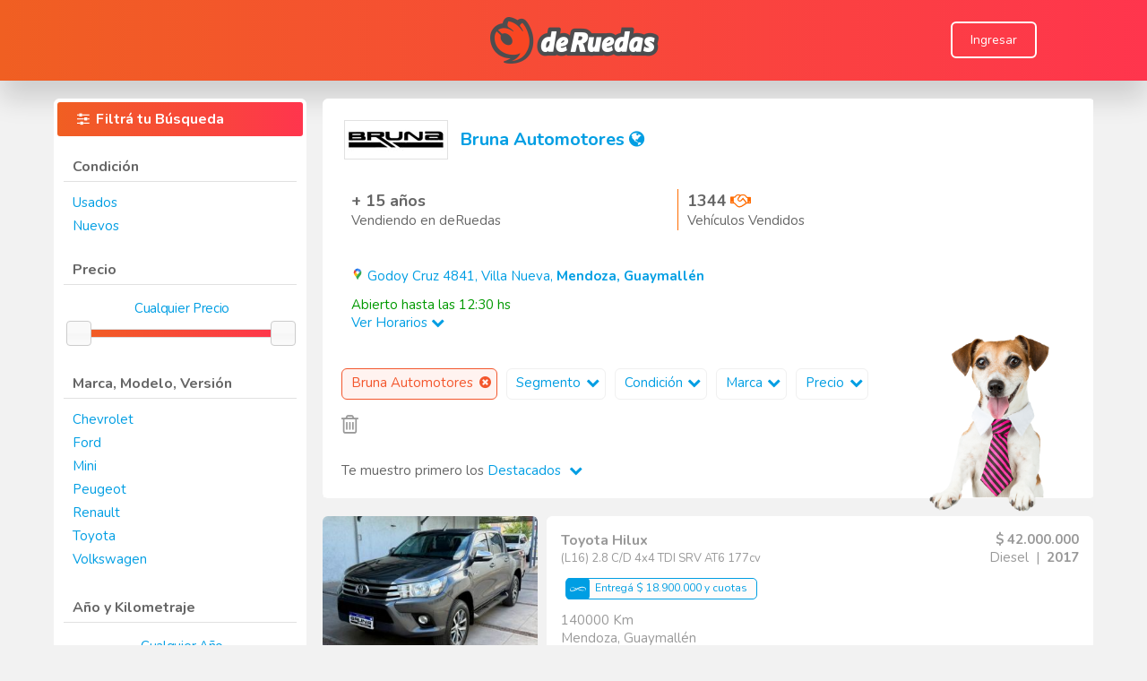

--- FILE ---
content_type: text/html
request_url: https://www.deruedas.com.ar/bus.asp?codUsr=144
body_size: 183677
content:


<html>
<head> 



	<meta http-equiv="Content-Type" content="text/html; charset=UTF-8"/>
	<meta name="viewport" content="width=device-width, initial-scale=1.0, user-scalable=no"> 		
	<meta name="Keywords" content=" Vehículos en Toda Argentina financiados,  Vehículos en Toda Argentina en excelente estado, Vehículos en Toda Argentina oportunidad, Vehículos en Toda Argentina buen precio, Vehículos en Toda Argentina, Vehículos,Toda Argentina">
	<meta name="description" content="Encontrá en deRuedas todos los Vehículos en Toda Argentina que buscás. El portal N° 1 en la Argentina de venta de  Vehículos en Toda Argentina. Tenemos vehículos Usados y Nuevos totalmente financiados.">
	
	<link rel="shortcut icon" href="https://www.deruedas.com.ar/favicon.ico?v=3" /> 
	<link rel="canonical" href="https://www.deruedas.com.ar/bus.asp?codUsr=144">
  
  <!-- NECESARIO PARA DESCARGAR APP -->	
  <meta name="theme-color" content="#333333">
  <meta name="MobileOptimized" content="width">
  <meta name="HandheldFriendly" content="true">
  <meta name="apple-mobile-web-app-capable" content="yes">
  <meta name="apple-mobile-web-app-status-bar-style" content="black-translucent">
  <link rel="apple-touch-icon" sizes="192x192" href="/images/design/icon_192.png">
  <link rel="apple-touch-startup-image" href="/images/design/icon_512.png">
  <link rel="manifest" href="./manifest.json">
	<link rel='stylesheet' type='text/css' href='/scripts/fontAwesome/css/font-awesome.min.css' />
<link href="https://fonts.googleapis.com/css?family=Nunito:400,600,700,800&display=swap" rel="stylesheet">
<link href="https://www.deruedas.com.ar/scripts/bootstrap/bootstrap_4.css" rel="stylesheet">
<style type="text/css">
body 													{font-family:'Nunito', sans-serif; overflow-x: hidden; background-color: #F2F2F2; }
@media screen and (max-width: 600px){ /*DESACTIVAR LA SELECCION DE TEXTO EN MOVILES (PARA QUE AL HACER TAP NO PINTE EL TEXTO) */
	body {-webkit-user-select: none; -khtml-user-select: none; -moz-user-select: none; -ms-user-select: none; user-select: none;}
}
.pantalla 										{width:100%; margin:auto;}
.ventana 											{width:98%; max-width:1100px; margin:auto;}
.ventanaMax										{width:98%; max-width:1280px; margin:auto;}
.ventanaMid										{width:98%; max-width:1160px; margin:auto;}
.ventana.limitAR							{min-width:980px;}
.redondear	 									{border-radius:6px 6px 6px 6px; -moz-border-radius:6px 6px 6px 6px; -webkit-border-radius:6px 6px 6px 6px;}

/*SACO ESTILOS A H1, H2 Y H3 PARA POSICIONAMIENTO WEB*/
h1, h2, h3										{display:inline; font-size:inherit;	font-weight:inherit; margin-block-start:inherit; margin-block-end:inherit; margin-inline-start:inherit; margin-inline-end:inherit;}

/* TITULOS */
.titulo			  								{font-family:'Nunito', sans-serif; font-size:16px; color:#666666; font-weight:bold; text-decoration:none; cursor:default;}
.titulo.mini									{font-size:12px;}
.titulo.ultra                 {font-size:26px;}
.titulo.super									{color:#FFFFFF;}
.titulo.off										{color:#666666;}
.titulo.resaltar							{color:#FF6C00;}
a.titulo:hover								{color:#FF6C00; cursor:pointer;}
a.titulo.super:hover					{color:#E1E1E1; cursor:pointer;}

/* TEXTO */
.texto												{font-size:15px; color: #666666; text-decoration:none; cursor:default;}
.texto.mini	  								{font-size:11px;}
.texto.super	  							{font-size:16px;}
.texto.obligatorio						{font-weight:bold;}
.texto.resaltar								{color:#FF6C00 !important; font-weight:bold;}
.texto.alerta									{color:#FF1E2C; font-weight:bold;}
.texto.error									{color:#FF1E2C; padding-top:3px;}
.texto.success								{color:#1DB954; padding-top:3px;}
.texto.nota										{color:#2463DE;}
.texto.inv										{color:#FFFFFF;}
a.texto:hover 							 	{color:#000000; cursor:pointer;}
a.texto.resaltar:hover 			 	{color:#000000; cursor:pointer;}

.link   											{font-size:15px; color:#009EE3; text-decoration:none; cursor:pointer;}
.link span  									{color:#009EE3;}
.link.inv											{color:#FFFFFF;}
a.link:hover									{color:#FF6C00;}
.link.inv_2										{color:#FFFFFF;}
a.link.inv_2:hover						{color:#000000;}
.linkBlack    								{color:#000000; text-decoration:none; cursor:pointer;}
a.linkBlack:hover    					{color:#FF6C00;}
.text-orange                  {color:#FF6C00;}
.text-yellow                  {color:#FFFFCC;}

/* RECUADROS */
.recuadro											{border:1px solid #FFFFFF; background-color:white; border-radius:6px 6px 6px 6px; -moz-border-radius:6px 6px 6px 6px; -webkit-border-radius:6px 6px 6px 6px;}
.recuadro.super								{border:1px solid #E1E1E1;}
.recuadro.sombra							{box-shadow:0px 0px 4px #999999;}
.recuadro.sombra_2						{box-shadow: 1px 1px 3px #999999;}
.recuadro.resaltar:hover			{border-color:#FF6C00;}
.recuadro.resaltar_2:hover		{border-color:#009EE3;}
.recuadro.off:hover						{border-color:#666666;}

/* RESALTADORES */
.fondo												{margin:3px; padding:8px 20px 8px 20px; border-radius:3px 3px 3px 3px; -moz-border-radius:3px 3px 3px 3px; -webkit-border-radius:3px 3px 3px 3px;}
.naranja											{background:linear-gradient(to right, #F05F22, #FF354D);}
.verde												{background-color:#1DB954;}
.verdeClaro										{background-color:#A9F5A9;}
.gris													{background-color:#F0F0F0;}
.amarillo 										{background-color:#FFFFCC;}
.rojo													{background-color:#FF1E2C;}
.azul													{background-color:#2463DE;}
.grisOscuro										{background-color:#333333;}
.fondoResaltar								{background-color:#F0F0F0; border-radius:3px 3px 3px 3px; -moz-border-radius:3px 3px 3px 3px; -webkit-border-radius:3px 3px 3px 3px;}
.oculto												{display:none;}
.visible											{display:block;}

/* BOTONES */
.boton, .botPlus											 		{font-family:'Nunito', sans-serif; white-space:nowrap; cursor:pointer; 
																				 		border:0;	border-bottom:rgba(0, 0, 0, .1) 1px solid; 
																				 		/*box-shadow:1px 1px 2px 0px #999999;*/
																					  transition: all 1s cubic-bezier(0.19, 1, 0.22, 1);
																					}																						
.boton span, .botPlus									 		{color:#FFFFFF; text-align:center;}
.boton, .boton span, .botPlus		 					{display:inline-block; border-radius: 6px;}
.boton:hover, .botPlus:hover							{background:-moz-linear-gradient(center top, rgba(255, 255, 255, .2) 0%, rgba(255, 255, 255, .1) 100%);	background:-webkit-gradient(linear, center bottom,	center top,	from(rgba(255, 255, 255, .1)), to(rgba(255, 255, 255, .2)));}
.boton.pequeno span, .botPlus.pequeno			{font-size:12px; padding:6px 10px 6px 10px;}
.boton.mediano span, .botPlus.mediano			{font-size:14px; padding:9px 20px 9px 20px;}
.boton.grande span, .botPlus.grande				{font-size:20px; padding:12px 30px 12px 30px;}
.boton.rojo, .botPlus.rojo								{background-color:#FF1E2C;}
.boton.verde, .botPlus.verde							{background-color:#1DB954;}
.boton.azul, .botPlus.azul								{background-color: #1A73E9;}
.boton.naranja, .botPlus.naranja					{background: linear-gradient(41.12deg, #F05F22 -13.09%, #FF354D 127.35%);}
.boton.gris, .botPlus.gris								{background-color:#E1E1E1;}
.boton.grisOscuro, .botPlus.grisOscuro		{background-color:#666666;}
.boton.transparente												{border: 2px solid #FFFFFF; box-sizing: border-box;}
.botPlus:disabled													{background-color:#999999;}

/* ESPECIALES BUS */
.cerrarItem										{font-size:15px; color:#666666; text-decoration:none; background-color:#E1E1E1; padding:5px 0 5px 10px; border-radius:0px 10px 10px 0px; -moz-border-radius:0px 10px 10px 0px; -webkit-border-radius:0px 10px 10px 0px;}
.cerrarItem:hover							{color:#000000; cursor:pointer;}
.cerrarItem_2									{background: #FFF3F0; border: 1px solid #F3562C; min-height:35px; box-sizing: border-box; border-radius: 6px;font-size:15px; color:#F3562C; text-decoration:none; padding:5px 0 5px 10px; float:left;}
.cerrarItem_2:hover						{color:#000000; cursor:pointer;}
.cerrarItem_3									{font-size:15px; color:#FFFFFF; height:23px; border: 1px solid #F3562C; text-decoration:none; background-color:#333333; padding:5px 0 5px 10px; float:left;}
.cerrarItem_3:hover						{color:#FF6C00; cursor:pointer;}
.cerrarItem_4								  {background: #FFF3F0; border: 1px solid #F3562C; box-sizing: border-box; border-radius: 6px;font-size:15px; color:#F3562C; text-decoration:none; padding:5px 0 5px 10px; width:fit-content;}
.cerrarItem_4:hover						{color:#000000; cursor:pointer;}
.cerrarItem_5									{border: 1px solid #F0F0F0; min-height:35px; box-sizing: border-box; border-radius: 6px;font-size:15px; color:#009EE3; text-decoration:none; padding:5px 0 5px 10px; float:left;}
.cerrarItem_5:hover						{color:#FF6C00; cursor:pointer; border-color:#E1E1E1;}

.slider												{font-family:'Nunito', sans-serif; font-size:15px; color:#009EE3; text-decoration:none; font-weight:normal; background-color:transparent; margin-bottom:12px; letter-spacing: -0.02em; text-align:center; width:100%; border:0;margin-left: 2px;}
input.slider:disabled					{color:#009EE3;}

/* PAGINACION */
.pagina				  							{font-size:14px; color:#FFFFFF; text-decoration:none; cursor:default; background-color:#1DB954; padding:5px 10px 5px 10px; border-radius:3px 3px 3px 3px; -moz-border-radius:3px 3px 3px 3px; -webkit-border-radius:3px 3px 3px 3px;}
a.pagina:hover								{color:#000000; cursor:pointer; background-color:#FF6C00;}
span.pagina:hover							{color:#000000; cursor:pointer; background-color:#FF6C00;}
.paginaSel		  							{padding:5px 10px 5px 10px; border:1px solid #1DB954; border-radius:3px 3px 3px 3px; -moz-border-radius:3px 3px 3px 3px; -webkit-border-radius:3px 3px 3px 3px;}

/* TABLAS */
.tabla 												{font:85% "Lucida Grande", "Lucida Sans Unicode", "Trebuchet MS", sans-serif; border-collapse:collapse; color:#333; background:#F3F5F7; border-collapse: collapse; overflow:hidden; border-radius:3px 3px 3px 3px; -moz-border-radius:3px 3px 3px 3px; -webkit-border-radius:3px 3px 3px 3px;}
.tabla tbody 									{border-bottom:1px solid #EAECEE;}
.tabla tr 										{background-color:#F3F5F7;}
.tabla tr.odd 								{background-color:#F0F2F4;}
.tabla tr.oddUp								{background-color:#FFF0F0;}
.tabla tr:hover 							{background:#EAECEE; color:#111;}
.tabla tr.division 						{background-color:#CEF6F5;}
.tabla tr.important 					{background-color:#A9F5A9;}
.tabla td 										{padding:10px; background:url("images/design/td_back.gif") repeat-x;}
.tabla th											{padding:15px; background:url("images/design/td_back.gif") repeat-x; background-color:#FFFFCC; font-size:10px; text-align:center; font-weight:normal;}
.tabla a											{color:#009EE3; text-decoration:none; cursor:pointer;}
.tabla a:hover								{text-decoration:underline;}
.tabla td.columna							{border-left:1px solid #E1E1E1; border-right:1px solid #E1E1E1}

/* FORMULARIOS */
.formTitulo		  							{font-size:16px; color:#666666; padding-top:8px; text-align:right; vertical-align:top;}
.formCheck					  				{font-size:16px; color:#666666; line-height:25px; padding-left:5px;}
.formBox 											{font-family:'Nunito', sans-serif; font-size:16px; color:#990000; background-color: #F0F0F0; border-width:0; padding:5px; border-radius:3px 3px 3px 3px; -moz-border-radius:3px 3px 3px 3px; -webkit-border-radius:3px 3px 3px 3px}
.formBox.blanco								{background-color:#FFFFFF;}
.formBox.mini									{font-size:14px;}
.formBox.mini.blanco					{background-color:#FFFFFF;} 
.formBox.trabajando 					{background: white url("images/design/trabajando_1.gif") right center no-repeat;}
input.formBox:disabled				{color:#666666;}

/* Agrandar Checkboxes */
input[type=checkbox] {
	-ms-transform: scale(1.2); /* IE */
	-moz-transform: scale(1.2); /* FF */
	-webkit-transform: scale(1.2); /* Safari and Chrome */
	-o-transform: scale(1.2); /* Opera */
}

/* Sacar estilos de input number*/
input[type=number]::-webkit-outer-spin-button,input[type=number]::-webkit-inner-spin-button {
	-webkit-appearance: none;
	margin: 0;
}

/* Sacar estilos de input number*/
input[type=number] {
	-moz-appearance:textfield;
}

/* Parpadeo */
.parpadea {
  
  animation-name: parpadeo;
  animation-duration: 3s;
  animation-timing-function: linear;
  animation-iteration-count: infinite;

  -webkit-animation-name:parpadeo;
  -webkit-animation-duration: 3s;
  -webkit-animation-timing-function: linear;
  -webkit-animation-iteration-count: infinite;
}

@-moz-keyframes parpadeo{  
  0% { opacity: 1.0; }
  50% { opacity: 0.0; }
  100% { opacity: 1.0; }
}

@-webkit-keyframes parpadeo {  
  0% { opacity: 1.0; }
  50% { opacity: 0.0; }
   100% { opacity: 1.0; }
}

@keyframes parpadeo {  
  0% { opacity: 1.0; }
   50% { opacity: 0.0; }
  100% { opacity: 1.0; }
}

.div_td_1_width		{width:25%;}

.div_tr						{display:flex; align-items:center;}
.div_td_1					{float:left; text-align:right;}
.div_td_2					{float:left; padding-left:2%; min-width: 400px;}
.div_clear				{clear:both; height:20px;}

@media screen and (max-width: 600px){
	.div_tr					{display:inherit;}
	.div_td_1				{width:90%; text-align:left; padding-left:5%}
	.div_td_2				{width:90%; padding-left:5%; min-width:auto; max-width:320px;} 
}


@media screen and (max-width: 350px) {.v350 {display:none;}}
@media screen and (min-width: 351px) {.i350 {display:none;}}
@media screen and (max-width: 400px) {.v400 {display:none;}}
@media screen and (min-width: 401px) {.i400 {display:none;}}
@media screen and (max-width: 450px) {.v450 {display:none;}}
@media screen and (min-width: 451px) {.i450 {display:none;}}
@media screen and (max-width: 500px) {.v500 {display:none;}}
@media screen and (min-width: 501px) {.i500 {display:none;}}
@media screen and (max-width: 550px) {.v550 {display:none;}}
@media screen and (min-width: 551px) {.i550 {display:none;}}
@media screen and (max-width: 600px) {.v600 {display:none;}}
@media screen and (min-width: 601px) {.i600 {display:none;}}
@media screen and (max-width: 650px) {.v650 {display:none;}}
@media screen and (min-width: 651px) {.i650 {display:none;}}
@media screen and (max-width: 700px) {.v700 {display:none;}}
@media screen and (min-width: 701px) {.i700 {display:none;}}
@media screen and (max-width: 750px) {.v750 {display:none;}}
@media screen and (min-width: 751px) {.i750 {display:none;}}
@media screen and (max-width: 800px) {.v800 {display:none;}}
@media screen and (min-width: 801px) {.i800 {display:none;}}
@media screen and (max-width: 850px) {.v850 {display:none;}}
@media screen and (min-width: 851px) {.i850 {display:none;}}
@media screen and (max-width: 900px) {.v900 {display:none;}}
@media screen and (min-width: 901px) {.i900 {display:none;}}
@media screen and (max-width: 950px) {.v950 {display:none;}}
@media screen and (min-width: 951px) {.i950 {display:none;}}
@media screen and (max-width: 1000px) {.v1000 {display:none;}}
@media screen and (min-width: 1001px) {.i1000 {display:none;}}
@media screen and (max-width: 1100px) {.v1100 {display:none;}}
@media screen and (min-width: 1101px) {.i1100 {display:none;}}






</style>

	<script type="text/javascript" src="/scripts/jQuery/jquery.min.js" ></script>
	<link rel='stylesheet' href='/scripts/fancyBox2/jquery.fancybox.min.css?v=2.1.5' type='text/css' media='screen' />
	<script type="text/javascript" src="/scripts/fancyBox2/jquery.fancybox.pack.js?v=2.1.5"></script>

	<!-- FANCY VIEJO
	<link rel="stylesheet" href="/scripts/fancyBox/css/jquery.fancybox-1.3.4.css" type="text/css" media="screen" />
	<script type="text/javascript" src="/scripts/fancyBox/jquery.fancybox-1.3.4.pack.js"></script>
	<script type="text/javascript" src="/scripts/fancyBox/jquery.easing-1.3.pack.js"></script>
	<script type="text/javascript" src="/scripts/fancyBox/jquery.mousewheel-3.0.4.pack.js"></script>
	-->
	
	<script language="JavaScript" type="text/JavaScript"> 
		//APERTURA DEL FANCY
		$(document).ready(function() {
			$(".fancy").fancybox({
				type: 'ajax',
				padding: 10,
				margin: 15
			});

			$(".fancyIn").fancybox({
			});
		});
	</script>
	
	<link rel='stylesheet' type='text/css' href='/scripts/ui/css/ui-lightness/jquery-ui-1.8.21.custom.css?ver=4'/>
	<script  type="text/javascript" src="/scripts/ui/js/jquery-ui-1.9.1.min.js"></script>
	<script  type="text/javascript" src="/scripts/ui/js/tooltip.js"></script>
	<!-- <script type="text/javascript" src="/scripts/ui/js/jquery-ui-1.8.21.custom.min.js"></script>  LO COMENTO PARA VER SI CON 1.9.1 NO SE ROMPE NADA -->
	<script type="text/javascript" src="/scripts/ui/js/jquery.ui.touch-punch.min.js"></script>
	
	<script type="text/javascript" src="/scripts/blockUI/blockui_2024.js"></script> 
	<!-- <script type="text/javascript" src="/scripts/blockUI/blockui-2.7.js"></script> -->
	

<!-- DEFINICION DE MEDIA QUERIES -->
<style type="text/css">
	.divCar_1						{text-align:left; z-index:0; }
	.divCar_2						{width:auto; margin:0 0 0 250px; min-height:165px; border-radius: 6px 6px 6px 6px;}
	#divBus_1						{margin:0 0 20px 0;}
	#divBus_2						{bottom:-16px; right:50px;}
	.imgCatalogo				{width:220px;}
	.imagenCatalogoSola {width:380px;}
	.divTrayectoria_1		{float:left}
	.divTrayectoria_2		{float:left; text-align:left; padding-left:20px;}
	.divTrayectoria_3 	{float:right;} 
	.recuadroModelos 		{display: grid; grid-row-gap: 10px; grid-template-columns: 33% 32% 33%;	grid-column-gap: 1%;}
	#divEliminarFiltros {max-width:72%;}
	#botonTopHead				{bottom:40px; right: 40px;}
	#IrATopHead					{background: black; opacity: 0.5; padding: 12px 18px;}
	.zoom:hover 				{ transform: scale(1.1); }
	.noSeleccionado			{filter:grayscale(1); opacity:0.45;}

	@media screen and (max-width: 1050px){
		.recuadroModelos 	{grid-template-columns: 49% 49%; grid-column-gap: 2%;}
		.imgCatalogo			{width:80%;}
		.imagenCatalogoSola {width:90%;}
	}		

	@media screen and (max-width: 900px){
		#botonTopHead	{bottom: 120px; right:20px;}
		#IrATopHead		{background: black; opacity: 0.5; padding: 8px 12px;}
		.slider										{font-size:17px;}
		.cerrarItem_2 						{font-size:17px;}
		.cerrarItem_3 						{font-size:17px;}
		.cerrarItem_4 						{font-size:17px;}		
		.cerrarItem_5 						{font-size:17px;}		
		.divBarras								{max-width:85%;} 
		.divTrayectoria_1					{float:inherit;}
		.divTrayectoria_2					{float:inherit; text-align:center; padding-left:inherit; margin:5px 0 5px 0;}
		.divTrayectoria_3 				{float:inherit;}
		/*AGRANDAR LAS FUENTES EN LOS MENU EN MOVILES */
		.divFiltros .link									{font-size:17px;line-height:30px;}
		#divSegmentosFancy  .link					{font-size:17px;line-height:30px;}
		#divModelosFancy .link						{font-size:17px;line-height:30px;}
		#divMostrarPrimeroFancy .link			{font-size:17px;line-height:30px;}
		#divSub .link											{font-size:17px;line-height:30px;}
	}	

	@media screen and (max-width: 600px){ 
		#divBus_1			{margin:183px 0 20px 0; float:left;}
		#divBus_2			{bottom:0; top:-183px; right:0; width:100%; text-align:center;}
		.divCar_1			{text-align:center; z-index:2;}
		.divCar_2			{width:99%; margin:82px 0 0 0; padding-top:82px; float:left; height:auto; min-height:150px; }
		.recuadroModelos 	{grid-template-columns: 49% 49%; grid-column-gap: 2%;}	
		.imgCatalogo			{width:100%;}
		.imagenCatalogoSola {width:100%;}
		#divEliminarFiltros {max-width:100%;}
		.divCar_1 { width:100%; left: 50%; transform: translate(-50%, -5%); }
	}	

	@media screen and (max-width: 400px){
		.recuadroModelos	{grid-template-columns: 100%;	grid-column-gap: 0;}	
		.imgCatalogo			{width:80%;}
		.imagenCatalogoSola {width:90%;}
		.divCar_1 { width:100%; left: 50%; transform: translate(-50%, -5%); }
	}	
</style>



				<meta property="og:image" itemprop="image" content="https://www.deruedas.com.ar/images/clientes/cli_144.jpg" />
			
				<meta property="og:description" content="Godoy Cruz 4841, Villa Nueva, Mendoza, Guaymallén">
			
			<meta property="og:title" content="Te mostramos el catálogo de Bruna Automotores">
			<meta property="og:url" content="https://www.deruedas.com.ar/bus.asp?codUsr=144" />
			<meta property="og:type" content="article" />
			<meta property="og:locale" content="es_AR" />
			


<!-- SCRIPTS -->
<script language="JavaScript" type="text/JavaScript">

	function isNavigator(listado){
		for (let i = 0; i < listado.length; i++) {
			if(navigator.userAgent.includes(listado[i])){
				return true;
			}
		}
		return false;
	}
	
	//VARIABLES

	if(isNavigator(['Edg/','Dalvik/','Chrome/'])){
		history.scrollRestoration = 'manual' //PARA QUE NO MUEVA EL SCROLL AL VOLVER ATRAS
	}
	var weNeed = "divAll";
	var limpiarProvincia = false;
	var limpiarDepartamento = false;
	var stopCalls = false;
  //voyAtras >> ESTE PARAMETRO PUEDE TENER UNA DOBLE FUNCIONALIDAD
  //FALSE = PERMITE QUE AL INGRESAR POR PRIMERA VEZ EN MOVILES, AL ABRIR EL MENU E IR HACIA ATRAS ANTES DE FILTRAR ALGO ESTE SE CIERRE, NO OBSTANTE PARA VOLVER AL HOME HABRA QUE PRESIONAR ATRAS DOS VECES BACK  
  //TRUE = EL MENU SE CIERRA SOLO LUEGO DE HABER FILTRADO ALGO Y SE VUELVE AL HOME CON UN SOLO BACK
	var voyAtras = false; 
  var openMenu = false;
  var lastURL = window.location.href;
	var filtrarClik = false;
	var fecha = new Date();
	var anio = fecha.getFullYear(); //NECESARIO PARA QUE FUNCIONE EL FILTRO DE AÑO
	var rAnio_1;
	var rAnio_2;
	var rPrecio_1;
	var rPrecio_2;
	var rKilometraje;
	var rCantidadCuota;
	var rMontoCuota;
	var miEquipamiento;
	var masContenido = false;
	var pag = 1;
	var currentScroll = 0;
	//var meta_keywords = document.querySelector('meta[name="Keywords"]').content; //SON LAS PALABRAS CLAVES DE LA PAGINA
	var scrolleado = 0;	

	$(document).ready(function() {
		//$.blockUI();
		
		

		//BOTON FILTRAR EQUIPAMIENTO DENTRO DEL FANCY
		$(document).delegate('#bFiltrarEquipamiento','click',function(){ 
			miEquipamiento = "";
			if(document.getElementById("bTodos").checked == false){
				$('input[name=eqCk]').each(function() {
					if(this.checked == true){
							miEquipamiento = miEquipamiento + $(this).attr("refreshvalue") + ",";
					}
				});
			}
			miEquipamiento = miEquipamiento != "" ? miEquipamiento.slice(0,-1) : "";
			refreshLink("equipamiento", miEquipamiento);
		}); 	
		
		////FILTRO EQUIPAMIENTO (TILDAR Y DESTILDAR LOS EQUIPAMIENTOS) 
		$(document).delegate('#bTodos','click',function(){ 
			document.getElementById("bTodos").checked = true;
			$('input[name=eqCk]').each(function() {this.checked = false;});
		});
								
		////FILTRO EQUIPAMIENTO (TILDAR O DESTILDAR UN EQUIPAMIENTO CUALQUIERA)
		$(document).delegate('input[name=eqCk]','click',function(){ 
			if(this.checked){ //PARA MOTOS EXIGE SOLO 1 ITEM PARA MOTOR
				if($(this).attr("refreshvalue") == 98){$(this).checked = false;}
				if($(this).attr("refreshvalue") == 99){$(this).checked = false;}
			}				
			var contarCheck = 0;
			$('input[name=eqCk]').each(function() {
				if(this.checked == true){
					contarCheck++;
					document.getElementById("bTodos").checked=false;
				}
			});
			if(contarCheck==0){document.getElementById("bTodos").checked = true;}
		});
		
		// MUESTRA APURADO POR VENDER SOLO PARA ADMIN
		$(document).delegate(".spanCondicion", "click",function (e) {
			var codCar = $(this).attr("codCar");
			var leyenda = $(this).attr("leyenda");
			if($('.divCondicion[codCar=' + codCar + ']').css("display") == "none"){
				$(this).html(leyenda + "<i style='margin-left: 5px; color: #FF6C00' class='fa fa-chevron-up' aria-hidden='true'></i>");
				$('.divCondicion[codCar=' + codCar + ']').show("fast");
			}else{
				$(this).html(leyenda + "<i style='margin-left: 5px; color: #FF6C00' class='fa fa-chevron-down' aria-hidden='true'></i>");
				$('.divCondicion[codCar=' + codCar + ']').hide("fast");
			}
		});

		//Cuando se realiza un cambio en el tamaño de resolución se ocultaran o mostraran los filtros y botones respectivamente
		$(window).resize(function(){
			if($("#botonFiltrar").css("display") == "none"){
				$('#divFiltros').css("width", "280px");
				$("#divFiltros").css("display","block");
				$("#divBusqueda").css("display","block");
			}else if($("#botonFiltrar").css("display") != "none" && $("#aplicar").css("display") == "none"){
				$("#divFiltros").css("display","none");
				$("#divBusqueda").css("display","block");
			}else if($("#botonFiltrar").css("display") != "none" && $("#mostrar").css("display") == "none"){
				$('#divFiltros').css("width", "100%");
				$("#divFiltros").css("display","blobk");
				$("#divBusqueda").css("display","none");
			}
		});

		//BOTON CERRAR FILTROS EN MOVILES
		$(document).delegate('#botonCerrarFiltros','click',function(){
			$('#botonFiltrar').trigger('click');
		});

		//Esta funcion detecta el scroll y si el mismo pasa el 80% de la pantalla carga la siguiente pagina.
		$(window).scroll(function(){
			currentScroll = $(this).scrollTop();
			
			//ESTA VALIDACION PERMITE SABER SI EL USUARIO A SCROLEADO, PUDIENDO ASÍ LIMPIAR LAS VARIABLES DE SESSION PARA EVITAR EL MAL FUNCIONAMIENTO DE MOSTRARELEMENTOS EN EL NAVEGADOR SAFARI
			//DEBIDO A QUE AL VOLVER ATRÁS LA FUNCION SCROLL SE EJECUTA PRIMERO Y LUEGO SE EJECUTA REFRESHDOM EN EL NAVEGADOR SAFARI.
			if(sessionStorage.getItem('posicionar') && scrolleado == 1){
			 	sessionStorage.clear();
			}
			
			scrolleado = 1; //UNA VEZ QUE ESTÁ EN 1 SE SUPONE QUE EL USUARIO HA REALIZADO ALMENOS UN SCROLL DE FORMA VOLUNTARIA.

			//ANALIZO SCROLL BOTTOM DE DIVFILTROS PARA VER CUANDO MOSTRAR DIVBANNERSCROLL
			scrollBottomDivFiltros = $("#divFiltros").scrollTop() + $("#divFiltros").height() + 100;
			//($(this).scrollTop() > scrollBottomDivFiltros) ? $("#divBannerScroll").removeClass("oculto") : $("#divBannerScroll").addClass("oculto")
			
			if ($(this).scrollTop() >= currentScroll) {
				//console.log(masContenido,weNeed);
				//SCROLL DOWN
				if (!stopCalls && masContenido && weNeed != 'divFiltros') {
					var scrollBot = $(window).scrollTop() + $(window).height();
					if (scrollBot > $(document).height() - $(window).height() - 800) {
						stopCalls = true
						weNeed = "divBusqueda"
						pag = pag + 1;
            voyAtras = true;
						refreshLink()
					}
				}
			}
			//Si el scroll ya realizó 3000 px aparece el botón de subir al head de forma rápida
 			if(currentScroll >= 3000){
				$("#botonTopHead").css("display","block");
			}else{
				$("#botonTopHead").css("display","none");
			}     
		});												
			
		//BOTON ABRIR FILTRO / FILTRAR EN MOVILES
		$('#botonFiltrar').click(function(){
			if ($("#divFiltros").css("display") != "none") { //APLICAR
				weNeed = "divAll";
				//$.blockUI();
				$('#divFiltros').hide();	
        $('#divBusqueda').show();				
				$('#divFiltros').css("width", "280px");
				$('#mostrar').css("display","inline");
				$('#aplicar').css("display","none");
				$('#backBotonFiltrar').removeClass("verde") 
				$('#backBotonFiltrar').addClass("naranja") 	
				$("#backBotonFiltrar").animate(
					{'padding-top' : '15px',
					'padding-right' : '5px',
					'padding-bottom' : '15px',
					'padding-left' : '5px'}, "fast"
				);			
				closeMenuMovil(true);
				voyAtras = true;
				refreshDOM(lastURL);
				openMenu = false;        
				$("html, body").animate({scrollTop:$("#divContenido").offset().top+"px"}, "slow");
			} else { //LUPITA
				weNeed = "divFiltros";
				$('#divFiltros').css("width", "100%");
				$('#divBusqueda').hide();
        $('#divFiltros').show();	
				$('#mostrar').css("display","none");
				$('#aplicar').css("display","inline");
				$('#backBotonFiltrar').removeClass("naranja") 
				$('#backBotonFiltrar').addClass("verde") 						
				closeMenuMovil(true);
				if($(window).scrollTop() > $("#divScrollHere").offset().top){
          document.getElementById("divScrollHere").scrollIntoView({ behavior: 'auto' });
        }
				$("html, body").animate({scrollTop:$("#divFiltros").offset().top+"px"}, "fast");
				//$("#botonFiltrar").effect("highlight", 1000);
				$("#backBotonFiltrar").animate(
					{'padding-top' : '20px',
					'padding-right' : '10px',
					'padding-bottom' : '20px',
					'padding-left' : '10px'}, "slow"
				);
        openMenu = true;
			};					
		});

		//CLASE PARA ALTERAR LA BUSQUEDA
		$(document).delegate(".refreshLink","click",function (e) {
			e.preventDefault();
			sessionStorage.clear();
			var refreshParam = $(this).attr("refreshParam");
			var refreshValue = $(this).attr("refreshValue");
			var newUrl = $(this).attr("newUrl");
			if($(this).attr("limpiarProvincia") == 'true'){limpiarProvincia = true;}
			if($(this).attr("limpiarDepartamento") == 'true'){limpiarDepartamento = true;}
			refreshLink(refreshParam, refreshValue, newUrl);
		});

		//SCROLLTOP AL INICIO 
		$(document).delegate('.topscroll','click',function (e) {
			$("html, body").animate({scrollTop:$("#divContenido").offset().top+"px"}, "slow");
		})

		//FUNCIONALIDAD VOLVER ATRAS			
    $(window).bind('popstate', function(e) {
      if($.fancybox.isOpen){ //CIERRA SI EXISTE UN FANCY ABIERTO
        $.fancybox.close();
        window.history.pushState({},null,lastURL);
      }else{
        if(openMenu){ //CIERRA EL MENU FILTROS
          $('#botonFiltrar').trigger('click');
        }else{ //VUELVE ATRAS
          if($(window).scrollTop() > $("#divContenido").offset().top){
            //$("html, body").animate({scrollTop:$("#divContenido").offset().top+"px"}, "slow");
          }
					
          if(!sessionStorage.getItem('elementoBus')){ //ESTA EXCEPCION ES PARA SAFARI, YA QUE EJECUTA ESTE EVENTO AL VOLVER DESDE EL RESULT, Y NO QUEREMOS ESO, QUEREMOS QUE CARGUE DEL CACHE
						pag = 1;
          	voyAtras = true;
          	refreshLink();
					}else{ 
						sessionStorage.clear();
					}
					
        }
      }
    });    

		//EVENTO QUE DETECTA CUANDO SE CLICKEA PARA ENTRAR AL RESULT Y CREA LAS SESSION_STORAGE
		$(document).delegate('.redirect-result','click',function (e) { 
			e.preventDefault();
			sessionStorage.setItem('div', $(this).data("car"));
			sessionStorage.setItem('pagina', $(this).data("pag"));
			sessionStorage.setItem('elementoBus', $(window).scrollTop());
			sessionStorage.setItem('posicionar',1);
			//alert(sessionStorage.getItem('elementoBus'));
			scrolleado = 0;
			window.location.href = $(this).attr("href");
		});

		/* ===========================
		ESTA FUNCION SE EJECUTA AL CARGAR LA PAGINA, TRAERÁ 
		LOS VEHICULOS Y ESPERARÁ A QUE SE CARGUEN PARA LUEGO POSICIONAR
		AL USUARIO EN EL ÚLTIMO VEHÍCULO QUE HABÍA SELECCIONADO, SIRVE PARA 
		LOS CASOS DE VOLVER ATRÁS EN NAVEGADORES EDGE, MOZILLA. CRHOME CARGA DESDE CACHÉ
	==============================*/
	if(isNavigator(['Edg/','Dalvik/','Chrome/'])){
		//alert(sessionStorage.getItem('elementoBus'));
		if(sessionStorage.getItem('elementoBus')){
			/*
				ESTA VALIDACION SE REALIZA POQUE SI EL USUARIO CLICKEA UN VEHICULO SE GENERA UN sessionStorage
				PERO SI EN VEZ DE VOLVE ATRÁS COPIA OTRA URL DE BUSQUEDA, DEBERÍA BORRARSE El sessionStorage 
				Y NO APLICARSE EL SCROLL
			*/
			if(window.location.search == sessionStorage.getItem('newUrl') || !sessionStorage.getItem('newUrl')){
				$.blockUI();
				refreshLink();
			}else{
				sessionStorage.clear();
			}
		}
	}

		//EXPANDO HORARIOS DE ATENCIÓN DEL CLIENTE.
		$(document).delegate('#etiquetaHorarios','click', function() {		
			if($(this).html() == 'Ver Horarios <i class="fa fa-chevron-down" aria-hidden="true"></i>'){
				$(this).html("Ocultar Horarios <i class='fa fa-chevron-up' aria-hidden='true'></i>");
				$('#horariosTodos').css("display","block");
			}else{
				$(this).html("Ver Horarios <i class='fa fa-chevron-down' aria-hidden='true'></i>");
				$('#horariosTodos').css("display","none");
			}
		});

	});//FIN DOCUMENT

	//QUITA O AGREGA FILTROS A LA URL
	function refreshLink(refreshParam, refreshValue, newUrl){
		url = replaceUrlParam(refreshParam, refreshValue, newUrl) //EMPUJA LA URL
		if(url.includes("provincia")){
			result = url.split("&").filter(element => element.includes("provincia"));
			$("#hrefLogo").attr("href","https://www.deruedas.com.ar/index.asp?"+result[0]);
		}else{
				$("#hrefLogo").attr("href","https://www.deruedas.com.ar/");
		}
		refreshDOM(url); //LE ENVIAMOS EL RESOLVE PARA PODER INDICAR QUE SE RESOLVIÓ LA FUNCION
	}

	//LLAMA A BUSDR PARA REALIZAR LA CARGA DINAMICA DE LOS ELEMENTOS DE LA WEB
	function refreshDOM(newUrl) {
		if($.fancybox.isOpen){$.fancybox.close();}
		if(weNeed != "divBusqueda") {
			$.blockUI();
		}else{
			$(".divEstoyBuscando").show();
		}
	
		//EMPUJAR LA URL AL NAVEGADOR
		if(!voyAtras){
			//SE USA REPLACES STATE PORQUE EN NAVEGADOR SAMSUNG NO CARGABA LA PAGINA EN CACHE SI SE USABA PUSHSTATE
			if(isNavigator(['SamsungBrowser','Dalvik/'])){
				window.history.replaceState({},null,newUrl);
			}else{
				window.history.pushState({},null,newUrl);
			}
		}
    lastURL = newUrl;
		voyAtras = false;

		//BUSCAR NUEVO CONTENIDO
    if(weNeed != 'divBusqueda'){pag = 1;}
		newUrl = replaceUrlParam('weNeed|pag', weNeed+'|'+pag)
		if(limpiarProvincia){
			newUrl = replaceUrlParam('provincia|weNeed|pag', '99|'+weNeed+'|'+pag);
			limpiarProvincia = false;
		}
		if(limpiarDepartamento){
			newUrl = replaceUrlParam('departamento|weNeed|pag', '999|'+weNeed+'|'+pag); //ERROR: ESTE VALOR PUEDE PERTENECER A UNA LOCALIDAD, DEBERIA SER 999
			limpiarDepartamento = false;
		}

		/*=====================================
			VALIDO QUE LA PAGINA DONDE ESTABA EL ELEMENTO SEA MAYOR A 1 
			Y QUE LA URL QUE HABIA FILTRADO SEA LA MISMA QUE LA QUE SE VA A EJECUTAR
		=======================================*/
		if(isNavigator(['Edg/','Dalvik/','Chrome/'])){
			if(sessionStorage.getItem('pagina') > 1 && window.location.search == sessionStorage.getItem('newUrl')){
				newUrl = replaceUrlParam('mostrarRegistros', (sessionStorage.getItem('pagina')*30)); //CAMBIO LA CANTIDAD DE ELEMENTOS QUE TIENE QUE TRAER EN LA CONSULTA
				sessionStorage.setItem('validarResult',true);
			}
		}

		/*=====================================
		SI EL ELEMENTO ESTABA EN LA PAGINA UNO, SOLO INDICO QUE DEBE EJECUTAR EL SCROLL.
		=======================================*/
		//if(sessionStorage.getItem('pagina') == 1 && window.location.search == sessionStorage.getItem('newUrl')){
			//sessionStorage.setItem('validarResult',true);
		//}
		
		/*=====================================
		SI EL ELEMENTO QUE SE SELECCIONÓ TIENE UN FILTRO DISTINTO AL QUE SE VA A EJECUTAR, NO HAGO SCROLL.
		=======================================*/
		//	if(window.location.search != sessionStorage.getItem('newUrl')){
		//		sessionStorage.removeItem('validarResult');
		//	}
		
		newUrl = newUrl.replace('/bus.asp', '/busCraw.asp') //REEPLAZAR LA URL PARA IR AL BUSDR
		newUrl = newUrl.replace("+",'%2B'); //SE REEMPLAZA SIGNO + EN LA URL PORQUE Request.QueryString no lo reconoce (funcion de ASP)

    apiDR = newUrl.replace('/busCraw.asp', '/ajax.asp') + "&accion=apiDR&tipo=busDR"
		$.ajax({
			url: newUrl, 
			type: 'GET',
			dataType: 'html',
			cache: false,
			complete: function(data){
				sessionStorage.setItem('newUrl', window.location.search);
				gtag('event', 'page_view', {page_path: window.location.pathname+window.location.search}); //ENVIAR EL CAMBIO DE URL A ANALYTICS
			},
			success: function(data) {
				$("#newScript").html($(data).filter('.newScript'));

				//MONTA LOS FILTROS
				if(weNeed == "divAll" || weNeed == "divFiltros") {
					// $('#divFiltros').hide().html($(data).filter('.divFiltros')).fadeIn('slow'); ESTO PODRIA DARLE EFECTOS COPADOS
					$("#divFiltros").html($(data).filter('.divFiltros'));
					$("#tituloHead").html($(data).filter('.divTitulo').text());
					//document.querySelector('meta[name="Keywords"]').setAttribute("content", meta_keywords +','+$(data).filter('.divTitulo').text());		
				}

				//MONTA EL CONTENIDO
				if(weNeed == "divAll") {
					$("#divContenido").html($(data).filter('.divContenido'));
				}
				//MONTA LA BUSQUEDA
				if(weNeed == "divBusqueda") {
					weNeed = "divAll"
					stopCalls = false					
					$("#divBusqueda").append($(data).filter('.divBusqueda').html());
					$(".divEstoyBuscando").hide("blind");
				}

				//EFECTO PARA EL BOTON APLICAR			
				if ($("#aplicar").css("display") != "none") {
					$("#botonFiltrar").effect("highlight", 600);
				}

				//NECESARIO PARA EDGE, YA QUE EL POSICIONAMIENTO DE SCROOLL AUTOMATICO EJECUTA LA FUNCION SCROLL ANTES QUE TERMINE DE CARGARSE LA PAGINA, AL BAJAR, INTENTA CARGAR LA PAGINA SIGUIENTE Y SE ROMPE
				if(isNavigator(['Edg/','Dalvik/','Chrome/'])){
					posicionarElemento();
				}

				$.unblockUI();
        //REGISTO DE BUSQUEDA
        /*$.ajax({
          type: "GET",
          url: apiDR,
          async: true,
          dataType: "json",
          complete: function (response){},
          success: function (response) {},
          error: function (response){}
        })*/;
        
			}
		});

	}

	//FUNCION QUE REEMPLAZA EN LA URL LOS VALORES SEGUN LOS PARAMETROS QUE SE LE ENVÍAN Y EN CASO DE IR VACIOS SE QUITA EL PARAMETRO DE LA URL
	function replaceUrlParam(paramName, paramValue, newUrl){
		//alert(paramName + '::::::::::' + paramValue)

		if(newUrl == 'true'){
			url = window.location.protocol + '//' + window.location.hostname + '/bus.asp' 
		}else{
			url = window.location.protocol + '//' + window.location.hostname + '/bus.asp' + window.location.search
			//console.log(window.location.href)
		}

    if(paramName != undefined){
      if(paramName.indexOf("|") > 0){

        paramName =	paramName.split("|");
        paramValue = paramValue.split("|");

        for (var i = 0; i < paramName.length; i++) {

          if(paramName[i] != "undefined" &&  paramValue[i] != "undefined"){
            var pattern = new RegExp('\\b('+paramName[i]+'=).*?(&|#|$)');
            if (url.search(pattern)>=0) {
              url = url.replace(pattern,'$1' + paramValue[i] + '$2');
            }else{
              url = url.replace(/[?#]$/,'');
              url = url + (url.indexOf('?')>0 ? '&' : '?') + paramName[i] + '=' + paramValue[i]
            }
            if( paramValue[i] == ""){
              url = url.replace('?'+paramName[i]+'=','');
              url = url.replace('&'+paramName[i]+'=','');
            }
          }
          
        }
      }else{
        var pattern = new RegExp('\\b('+paramName+'=).*?(&|#|$)');
        if (url.search(pattern)>=0) {
          url = url.replace(pattern,'$1' + paramValue + '$2');
					if( paramValue == ""){
						url = url.replace('?'+paramName+'=','');
						url = url.replace('&'+paramName+'=','');
					}
        }else{
          url = url.replace(/[?#]$/,'');
          url = url + (url.indexOf('?')>0 ? '&' : '?') + paramName + '=' + paramValue
        }
      }
    }
		
		if(!url.includes('?') && url.includes('&')) {
			 url = url.replace('&','?');
		}

		return url
	}

	//FUNCIONES DENTRO SCRIPT
	function mostrarKilometrajeUbicacion(kilometraje) {
		if(kilometraje==0) {
			mostrar = "Vehículos a menos de 25 Km"
		} else {
			mostrar = "Vehículos a menos de " + kilometraje + " Km"
		}
		return mostrar
	}	
	
	//FUNCION QUE SE UTILIZA POR LOS SLIDER PARA MOSTRAR EL PRECIO POR EL CUAL SE ESTÁ FILTRANDO
	function mostrarPrecio(precio_1, precio_2) {
    var mostrar;
		if (precio_1 > 0 && precio_2 == 100) {
			mostrar = "Desde $ " + convertirPrecio(precio_1)
		}
		if (precio_1 == 0 && precio_2 < 100) {
			mostrar = "Puedo entregar $ " + convertirPrecio(precio_2)
		}

		if (precio_1 > 0 && precio_2 < 100) {
			if (precio_1 == precio_2) {
				mostrar = "Cerca de $ " + convertirPrecio(precio_1)
			} else {
				mostrar = "De $ " + convertirPrecio(precio_1) + " hasta $ " + convertirPrecio(precio_2)
			}
		}				

		if (precio_1 == 0 && precio_2 == 100) {
			mostrar = "Cualquier Precio"
		}				
		return mostrar;
	}

	//FUNCION QUE SE UTILIZA POR LOS SLIDER PARA MOSTRAR EL MONTO POR EL CUAL SE ESTÁ FILTRANDO	
	function mostrarMontoCuota(montoCuota) {
		if (montoCuota < 100000)
			{return "Sin Cuotas"}
		else {
      if (typeof montoCuota === 'string' || typeof montoCuota === 'number') {
        montoCuota = parseFloat(montoCuota).toFixed(0).replace(/(\d)(?=(\d{3})+(?!\d))/g, '$1.'); // Convertir a número y aplicar toFixed
      }
			return "Puedo pagar cuotas de $ " + montoCuota;
		}
	}	

	//FUNCION QUE SE UTILIZA POR LOS SLIDER PARA MOSTRAR LA CANTIDAD DE CUOTAS POR LA CUAL SE ESTÁ FILTRANDO
	function mostrarCantidadCuota(cantidadCuota) {
		switch (cantidadCuota) {
			case 1:
				cantidadCuota = 12;
			break;
			case 2:
				cantidadCuota = 18;
			break;
			case 3:
				cantidadCuota = 24;
			break;
			case 4:
				cantidadCuota = 30;
			break;
			case 5:
				cantidadCuota = 36;
			break;
			case 6:
				cantidadCuota = 48;
			break;
			case 7:
				cantidadCuota = 60;
			break;
			default:
				cantidadCuota = 48;
				break;
		}
		return  cantidadCuota;
	}	
	
	//FUNCION QUE UTILIZA mostrarPrecio PARA CONVERTIR EL VALOR DE 0 A 100 DEL SLIDER EN VALOR DE PRECIO DE VEHICULO.

	function convertirPrecio(numero) {
		precio = 1000000
		if (numero > 0 && numero <= 36) {
			precio = precio + (numero * 250000)
    }else if( numero > 36 && numero <= 64){
      base = 10000000
			precio = base + ((numero - 36) * 500000)
		}else if(numero > 64){
      base = 25000000
			precio = base + ((numero - 65) * 1000000)
		}
		return precio.toFixed(0).replace(/(\d)(?=(\d{3})+(?!\d))/g, '$1.');
	}
	
	//FUNCION QUE UTILIZA PARA MOSTRAR LAS CILINDRADAS POR LAS CUAL SE ESTAN FILTRANDO, ES SOLO PARA MOTOS.
	function mostrarAdicional(adicional_1, adicional_2) {
		if (adicional_1 > 25 && adicional_2 == 2000) {
			mostrar = "Desde " + adicional_1 + "cc"
		}
		if (adicional_1 == 25 && adicional_2 < 2000) {
			if (adicional_2 == 0) {adicional_2 = 1}
			mostrar = "Hasta " + adicional_2 + "cc"
		}
		if (adicional_1 > 25 && adicional_2 < 2000) {
			if (adicional_1 == adicional_2) {
				mostrar = "Cerca de " + adicional_1 + "cc"
			} else {
				mostrar = "Desde " + adicional_1 + "cc hasta " + adicional_2 + "cc"
			}
		}						
		if (adicional_1 == 25 && adicional_2 == 2000) {
			mostrar = "Cualquier Cilindrada"
		}						
		return mostrar;
	}
	
	//FUNCION QUE UTILIZA PARA MOSTRAR LOS AÑOS EN EL SLIDER DE AÑO.
	function mostrarAnio(anio_1, anio_2) {
		if (anio_1 > anio - 30 && anio_2 == anio) {
			mostrar = "Desde " + anio_1
		}	
		if (anio_1 == anio - 30 && anio_2 < anio) {
			mostrar = "Hasta " + anio_2 
		}
		if (anio_1 > anio - 30 && anio_2 < anio) {
			if (anio_1 == anio_2) {
				mostrar = "Solo año " + anio_1
			} else {
				mostrar = "Desde " + anio_1 + " hasta " + anio_2
			}
		}
		if (anio_1 == anio - 30 && anio_2 == anio) {
			mostrar = "Cualquier Año"
		}
		return mostrar
	}
	
	//FUNCION QUE UTILIZA PARA MOSTRAR EL KILOMETRAJE EN EL SLIDER DE KILOMETRAJE.
	function mostrarKilometraje(kilometraje) {
		if (kilometraje > 250000) {
			mostrar = "Cualquier Kilometraje"
		} else if(kilometraje==0) {
			mostrar = "Menos de 10000 Km"
		} else {
			mostrar = "Menos de " + kilometraje + " Km"
		}
		return mostrar
	}																

	//FILTRO PROVINCIAS
	$(document).delegate('.linkUbEstatico','click',function(){
		var provincia = $(this).data("provincia")
		$.fancybox({
			'type': 'ajax',
			'href': 'https://www.deruedas.com.ar/multi.asp?con=listadoUbicaciones&provincia='+ provincia
		});
	});

	//ESTA FUNCION LO QUE HACE ES QUE AL HACER CLICK SOBRE EL BOTON DE SUBIR, TE LLEVA AL HEAD DE LA PAGINA DE FORMA RAPIDA.
	$(document).delegate("#IrATopHead","click",function(){
		$("html, body").animate({scrollTop:$("#divContenido").offset().top+"px"}, "slow");
	})

	//ESTA FUNCION POSICIONARÁ AL USUARIO EN EL ÚLTIMO ELEMENTO QUE HABÍA VISITADO SI ES LA MISMA URL
	function posicionarElemento() {
			var localPagina = (sessionStorage.getItem('pagina') != null) ? sessionStorage.getItem('pagina') : 0 ;
			if(localPagina >= 1){
				localPagina > 1 && sessionStorage.getItem('validarResult') ? pag = parseInt(localPagina,10) : pag = 1;
				elementoDiv = sessionStorage.getItem('div');
				elementoBus = sessionStorage.getItem('elementoBus');
				$("#"+elementoDiv).position() != null ? $(window).scrollTop($("#"+elementoDiv).position().top) : $(window).scrollTop(elementoBus);
			}
			sessionStorage.clear(); //ELIMINO SESSION DE DIV DONDE ESTABA EL ELEMENTO
	}

	//HACEMOS UN PUSH STATE AL CARGAR POR PRIMERA VEZ LA PAGINA, PARA PODER CERRAR LOS FANCYS CON EL BOTON VOLVER ATRAS DE MOVILES
	if(!isNavigator(['SamsungBrowser'])){
		window.history.pushState({},null,lastURL);
	}

</script>
<div id="newScript"></div>
</head>

<body topmargin="0" rightmargin="0" bottommargin="0" leftmargin="0">

		<link itemprop="thumbnailUrl" href="https://www.deruedas.com.ar/images/clientes/cli_144.jpg"> 
		<span itemprop="thumbnail" itemscope itemtype="http://schema.org/ImageObject"> 
		<link itemprop="url" href="https://www.deruedas.com.ar/images/clientes/cli_144.jpg"> 
		</span>
	
	<script>
		$(document).ready(function() {
			$('#bMenuMovil').click(function(){
				if (parseInt($("#divMain").css("margin-left")) > 0) {
					closeMenuMovil(true);
				} else {
					closeMenuMovil(false);
				};
			});
			
			var width = $(window).width();
			$(window).resize(function(){
				if($(window).width() != width){
					width = $(window).width();
					if (parseInt($("#divMain").css("margin-left")) > 0) {
						closeMenuMovil(true);
					} 
				}
			});
			
		});

		function closeMenuMovil(isClose){
			if(isClose){
				$('#divMain').animate({marginLeft:'0'}, 300);
				$('#divBackIcon').animate({width:'0px'}, 300)
				$("#iconMenuMovil").removeClass("fa-times");
				$("#iconMenuMovil").addClass("fa-bars");
			}else{
				$('#divMain').animate({marginLeft:'260'}, 300);
				$('#divBackIcon').animate({width:'90px'}, 300);
				$("#iconMenuMovil").removeClass("fa-bars");
				$("#iconMenuMovil").addClass("fa-times");					
			};
		}
	</script>

	<div id="divMain" style="width:100%; position:relative;"> <!-- APERTURA DIV MAESTRO -->
	
	
		<div id="divMenu" style="width:260px; position:absolute; left:-260px; top:0; z-index:2; background-color: #333333; height:100%;">
			
  <script>
		$(document).ready(function() {
			$('#coSucMovil').bind('change', function() {
				$.blockUI();
				var aux = $(this).val().split(",");
				var datos = {
					accion: "cambiarSucursal",
					mail: aux[0],
					pass: aux[1]
				}
				$.ajax({
					url: "https://www.deruedas.com.ar/ajax.asp",
					type: 'GET',
					data: datos,
					success: function(msg) {
						if(msg == 'ok'){ 
							window.location.href="/panel.asp";
						}else{
							$.unblockUI();
						}
					}
				});
			});
		});
	</script>
  
	<div id="divMenuMovil" style="background-color:#333333;">
		<div class="texto inv" style="padding:40px 20px 20px 23px; line-height:36px;">
			
				<a href="/login.asp" class="boton azul pequeno fancy" style="width:100%; text-align:center; margin-bottom:20px;"><span><i class="fa fa-user fa-fw" aria-hidden="true"></i>Ingresar</span></a>
			
			<a href="/publicar.asp" class="boton verde pequeno" style="width:100%; text-align:center; margin-bottom:20px;"><span><i class="fa fa-plus-circle fa-fw" aria-hidden="true"></i>Publicar un Aviso Nuevo</span></a>
			

			<b>Menú Principal</b>
			
	<div style="width:100%; border-bottom:1px solid #E1E1E1; margin:auto;"></div>

				<a href="/index.asp" class="link inv">Ir al Inicio</a>
				
	<div style="width:100%; border-bottom:1px solid #E1E1E1; margin:auto;"></div>

			<!-- <a href="https://www.deruedas.seguru.com.ar/" class="link inv">Seguros</a> -->
			
			<a href="/info.asp?con=10" class="link inv">Ayuda</a>
			
	<div style="width:100%; border-bottom:1px solid #E1E1E1; margin:auto;"></div>

			<a href="/info.asp?con=4" class="link inv">Escribí a deRuedas</a>
			
	<div style="width:100%; border-bottom:1px solid #E1E1E1; margin:auto;"></div>

			<a href="descargarApp.asp" class="link inv_2 i700 oculto"><i class="fa fa-mobile-phone fa-fw" aria-hidden="true"></i>Descarga nuestra APP</a>
			
	<div style="width:100%; border-bottom:1px solid #E1E1E1; margin:auto;"></div>

			<a href="/servicios.asp" class="link inv"><i class="fa fa-car fa-fw" aria-hidden="true"></i>Subí tu Agencia</a>	
			
	<div style="width:100%; border-bottom:1px solid #E1E1E1; margin:auto;"></div>

			<a href="/info.asp?con=9" class="link inv">Términos y Condiciones</a>
      
	<div style="width:100%; border-bottom:1px solid #E1E1E1; margin:auto;"></div>

			<a href="/info.asp?con=12" class="link inv">Consejos de seguridad</a>
			
	<div style="width:100%; border-bottom:1px solid #E1E1E1; margin:auto;"></div>

			<a href="https://www.facebook.com/deruedas" target="_blank" class="link inv"><i class="fa fa-facebook fa-fw" aria-hidden="true"></i>Seguinos en Facebook</a>
			
	<div style="width:100%; border-bottom:1px solid #E1E1E1; margin:auto;"></div>

			<a href="https://www.instagram.com/deruedas_ar/" class="link inv_2" target="_blank"><i class="fa fa-instagram fa-fw" aria-hidden="true"></i>Seguinos en Instagram</a>
			
	<div style="width:100%; border-bottom:1px solid #E1E1E1; margin:auto;"></div>

			<a href="https://www.proyecto4patas.org/" class="link inv_2" target="_blank"><i class="fa fa-paw fa-fw" aria-hidden="true"></i>Conocé Proyecto 4 Patas</a>
			
		</div>
	</div>
	
		</div>	
	

	<div class="pantalla" style="background:linear-gradient(to right, #F05F22, #FF354D); box-shadow: 0px 20px 30px rgba(0, 0, 0, 0.15); margin-bottom:20px;">
		<div class="ventana" style="position:relative;">
			<!-- LOGO -->
			<table width="94%" border="0" cellspacing="0" cellpadding="0" align="center">
				<tr>
					<td width="40%" valign="middle" align="left">
						<!-- BOTON APERTURA MENU MOVIL -->
						<div id="divBackIcon" style="position:absolute; z-index:0; left:-10px; top:0; height:100%; width:0px; background-color:#333333; border-radius:0px 20px 20px 0px; -moz-border-radius:0px 20px 20px 0px; -webkit-border-radius:0px 20px 20px 0px;"></div>
						
							<div id="bMenuMovil" class="i800" style="color:#FFFFFF; position:relative; z-index:1;">
								<i id="iconMenuMovil" class="fa fa-bars fa-2x" aria-hidden="true"></i>
							</div>
						
						<!-- AR -->
																
					</td>
					<td width="20%" height="90" valign="middle" align="center">
            
              <link rel="image_src" href="https://www.deruedas.com.ar/images/design/logo_11.png">
              <meta property="og:image" content="https://www.deruedas.com.ar/images/design/logo_11.png">
              <meta property="twitter:image" content="https://www.deruedas.com.ar/images/design/logo_11.png">	
            
						<a id="hrefLogo" href="https://www.deruedas.com.ar/"><img src="/images/design/logo_11.png"></a>
					</td>
					<td width="40%" valign="middle" align="right">
						<div>			
							<!-- LOGIN -->
							
								<a href="/login.asp" class="boton mediano transparente v800 fancy"><span>Ingresar</span></a>
								
									<a href="/login.asp" class="fancy">
										<div class="i800">
											<div style="color:#FFFFFF"><i class="fa fa-user fa-2x" aria-hidden="true"></i></div>
										</div>
									</a>
								
						</div>
					</td>
				</tr>
			</table>
		</div>
	</div>
	

	<div class="ventanaMid">
		<div style="width:100%; position:relative;">
			<div id="divFiltros" class="v900" style="width:280px; float:left; margin:0 20px 70px 0;">
	
	<!-- DIVFILTROS -->
	<div class="divFiltros">
		
		<div class="i900" style="text-align:center;"><img style='max-height: 198px; margin-bottom:-16px;' src='/images/intros/firulais_1.png'></div> 
		<div id="divScrollHere" class="recuadro" style="width:100%; background: white;">
			<div class="fondo naranja titulo super v900" style="position:relative; padding-left:15px;">
				<i class='fa fa-sliders fa-fw' aria-hidden='true'></i>Filtrá tu Búsqueda
			</div>
			<div class="titulo i900" style="position:relative; padding-left:15px;">
				<div class="titulo" style="padding:20px 0 10px 0; font-size:20px; text-align:center;"><b>¿Qué Buscas?</b></div>
				<!-- BOTON PARA CERRAR FILTROS -->
				<a id="botonCerrarFiltros" class="i900" style="cursor:pointer; position: absolute; right: 15px; top:20px;">
					<i class="fa fa-times fa-2x" aria-hidden="true"></i>
				</a>
				<!-- BASURIN -->				
				<a class="i900" style="cursor:pointer; position: absolute; left: 15px; top:20px;">
					<div refreshParam="segmento" refreshValue="" newUrl="true" class="refreshLink" style="color:#999999; cursor:pointer; font-size:24px;"><i class="fa fa-trash-o fa-lg" aria-hidden="true"></i></div>
				</a>				
			</div>			
			
			<table width="100%" border="0" cellspacing="0" cellpadding="0" style="padding:10px;">
				<!-- SEGMENTO-->
				<tr>
					<td id="segmentoAvanzada" class="i900">
						<table width="75%" align="center" border="0" cellspacing="0" cellpadding="0" style="margin-top: 10px; margin-bottom:20px;">
							<tr>
								<td align="center" width="33%" valign="bottom">
									
										<a href="?codUsr=144&segmento=0"  refreshParam="codUsr|condicion|marca|precio_1|precio_2|anio_1|anio_2|permuta|apurado|montoCuota|cantidadCuota|order|segmento" refreshValue="144||||||||||||0" newUrl="true" class="refreshLink"><img alt="Autos" class="noSeleccionado zoom"  src="/images/design/autos_2.png" border="0" style="width:49px; height:23px; cursor:pointer;"></a>
										
								</td>
								<td align="center" width="34%" valign="bottom">
									
										<a href="?codUsr=144&segmento=1"   refreshParam="codUsr|condicion|marca|precio_1|precio_2|anio_1|anio_2|permuta|apurado|montoCuota|cantidadCuota|order|segmento" refreshValue="144||||||||||||1" newUrl="true" class="refreshLink"><img alt="Camionetas" class="noSeleccionado zoom"  src="/images/design/camionetas_2.png" border="0" style="width:49px; height:23px; cursor:pointer;"></a>
																			
								</td>				
								<td align="center" width="33%" valign="bottom">					
									
										<div><img alt="Motos" class="noSeleccionado" src="/images/design/motos_2.png" border="0" style="width:39px;opacity:0.1;"></div>
																			
								</td>
							</tr>
						</table>
						<table width="75%" align="center" border="0" cellspacing="0" cellpadding="0" style="margin-bottom:20px;">
							<tr>
								<td align="center" width="25%" valign="bottom" height="40">
									
										<div><img alt="Planes" class="noSeleccionado" src="/images/design/planes_2.png" border="0" style="width:28px;opacity:0.1;"></div>
																			
								</td>
								<td align="center" width="25%" valign="bottom">
									
										<div><img alt="Cuatris" class="noSeleccionado" src="/images/design/cuatriciclos_2.png" border="0" style="width:32px;opacity:0.1;"></div>
									
								</td>
								<td align="center" width="25%" valign="bottom">
									
										<div><img alt="Camiones" class="noSeleccionado" src="/images/design/camiones_2.png" border="0" style="width:32px;opacity:0.1;"></div>
																			
								</td>
								<td align="center" width="25%" valign="bottom">
									
										<div><img alt="Vehiculos" class="noSeleccionado" src="/images/design/otros_4.png" border="0" style="width:28px;opacity:0.1;"></div>
									
								</td>
							</tr>
						</table>
					</td>
				</tr>
				
				<!-- CONDICION -->
				
				<tr>
					<td id="condicionFiltro">
						<div class="titulo v900" style="margin-top:10px; padding:0 0 5px 10px; border-bottom: #E1E1E1 1px solid;"><b>Condición</b></div>
						<div class="titulo i900" style="margin-top:10px; padding:0 0 5px 10px; border-bottom: #E1E1E1 1px solid;"><b>¿Usados o Nuevos 0Km?</b></div>
						<div id="condicionFiltroDiv" style="margin:10px 0 15px 0; padding-left:10px; line-height:26px;">
							
							
								<h2><a refreshParam="condicion" href="?codUsr=144&condicion=Usados" refreshValue="Usados" class="refreshLink link">Usados</a></h2>
							<br/>
								<h2><a href="?codUsr=144&condicion=Nuevos" refreshParam="condicion|version|anio_1|anio_2|kilometraje" refreshValue="Nuevos||||" class="refreshLink link">Nuevos</a></h2>
							

						</div>
					</td>
				</tr>
				

				<!-- PRECIO -->	
				<script class="divFiltros">
					$(document).ready(function() {
						//SLIDER PRECIO
						$("#precio_slider").slider({
							range: true,
							min: 0,
							max: 100,
							values: [0, 100],
							slide: function (event, ui) {
								$("#precio_1").val(ui.values[0]); //ENVIA EL VALOR AL HIDDEN
								$("#precio_2").val(ui.values[1]); //ENVIA EL VALOR AL HIDDEN
								$("#p_precio").val(mostrarPrecio(ui.values[0], ui.values[1])); //MUESTRA EL VALOR EN LA BARRA
							}
						});
						$("#p_precio").val(mostrarPrecio($("#precio_slider").slider("values", 0), $("#precio_slider").slider("values", 1))); //ENVIA EL VALOR AL HIDDEN AL INICIO
						
						//DETECTA EL DESPLIZAMIENTO DEL SLIDER DE PRECIO
						$("#precio_slider").bind("slidechange", function (event, ui) { //ENVIO DEL FORMULARIO
              movioSliderP = true;
							if ($("#precio_slider").slider("values", 0) != "0" || $("#precio_slider").slider("values", 1) != "100") {
								var rPrecio_1 = $("#precio_slider").slider("values", 0);
								var rPrecio_2 = $("#precio_slider").slider("values", 1);
								if (rPrecio_2 == 100){
									$("#divParametosFinanciacion").hide("fast");
								} else {
									$("#divParametosFinanciacion").show();
									$("#divMontoCuota").show("slow");
								}
								if (rPrecio_2 == 100 ) {
									rOrder = 5
									
									refreshLink("precio_1|precio_2|montoCuota|cantidadCuota|order", rPrecio_1 + "|" + rPrecio_2 + "||" + "|"+rOrder);
								} else {
									rOrder = 4
															
									refreshLink("precio_1|precio_2|order", rPrecio_1 + "|" + rPrecio_2 + "|"+rOrder);
								}

							}
						});

						//SLIDER MONTO CUOTA
						$("#monto_cuota_slider").slider({
							range: "min",
							min: 75000,
							max: 1000000,
							value: 0,
							step: 25000,
							slide: function (event, ui) {
								$("#p_monto_cuota").val(mostrarMontoCuota(ui.value));
							}
						});
						$("#p_monto_cuota").val(mostrarMontoCuota($("#monto_cuota_slider").slider("value")));

						//DETECTA EL DESPLIZAMIENTO DEL SLIDER DE MONTO A PAGAR DE LA CUOTA
						$("#monto_cuota_slider").bind("slidechange", function (event, ui) {
							if ($("#monto_cuota_slider").slider("value") != rMontoCuota) {
								rMontoCuota = $("#monto_cuota_slider").slider("value");
								if (ui.value < 100000){
									$("#divCantidadCuotas").hide("fast");
								  refreshLink("montoCuota", "")
									refreshLink("cantidadCuota", "")
								} else {
									$("#divCantidadCuotas").show("slow");
								  refreshLink("montoCuota", $("#monto_cuota_slider").slider("value"))
								}
							}
						});
						
						//SLIDER CANTIDAD CUOTA
						$("#cantidad_cuota_slider").slider({
							range: "min",
							min: 1,
							max: 7,
							value: 7,
							step: 1,
							slide: function (event, ui) {
								$("#p_cantidad_cuota").val("Por un plazo máximo de " +mostrarCantidadCuota(ui.value)  + " cuotas");
							}
						});
						$("#p_cantidad_cuota").val("Por un plazo máximo de " + mostrarCantidadCuota($("#cantidad_cuota_slider").slider("value")) + " cuotas");
						
						//DETECTA EL DESPLIZAMIENTO DEL SLIDER DE CANTIDAD DE CUOTAS DISPUESTAS A PAGAR
						$("#cantidad_cuota_slider").bind("slidechange", function (event, ui) {
							if ($("#cantidad_cuota_slider").slider("value") != rCantidadCuota) {
								rCantidadCuota = mostrarCantidadCuota($("#cantidad_cuota_slider").slider("value"));
								refreshLink("cantidadCuota", rCantidadCuota)
							}
						});
					});
				</script>
				<tr>
					<td>
						<div class="titulo v900" style="margin-top:10px; padding:0 0 5px 10px; border-bottom: #E1E1E1 1px solid; text-align:left;"><b>Precio</b></div>
						<div class="titulo i900" style="margin-top:10px; padding:0 0 5px 10px; border-bottom: #E1E1E1 1px solid; text-align:left;"><b>¿Entre qué precio buscás?</b></div>
						<div class="divBarras">
							<input type="text" id="p_precio" class="slider" style="margin-top:15px" disabled>
							<div id="precio_slider" style="margin:0 15px 0 15px;"></div>
						</div>
						
					</td>
				</tr>
				
				<!-- SUB SEGMENTO -->
				

				<!-- MARCA, MODELO, VERSION -->
				</tr>
					<td id="tdMarcas">		
						<div class="titulo v900" style="margin-top:40px; padding:0 0 5px 10px; border-bottom: #E1E1E1 1px solid;"><b>Marca, Modelo, Versión</b></div>
						
						<div class="titulo i900" style="margin-top:40px; padding:0 0 5px 10px; border-bottom: #E1E1E1 1px solid;"><b>¿Alguna Marca de tu preferencia?</b></div>
						
						<div style="margin:10px 0 0 10px; line-height:26px;">
							
											<a  href="?codUsr=144&marca=Chevrolet"  refreshParam="marca" refreshValue="Chevrolet" class="refreshLink link"><h3>Chevrolet</h3></a><br>
											
											<a  href="?codUsr=144&marca=Ford"  refreshParam="marca" refreshValue="Ford" class="refreshLink link"><h3>Ford</h3></a><br>
											
											<a  href="?codUsr=144&marca=Mini"  refreshParam="marca" refreshValue="Mini" class="refreshLink link"><h3>Mini</h3></a><br>
											
											<a  href="?codUsr=144&marca=Peugeot"  refreshParam="marca" refreshValue="Peugeot" class="refreshLink link"><h3>Peugeot</h3></a><br>
											
											<a  href="?codUsr=144&marca=Renault"  refreshParam="marca" refreshValue="Renault" class="refreshLink link"><h3>Renault</h3></a><br>
											
											<a  href="?codUsr=144&marca=Toyota"  refreshParam="marca" refreshValue="Toyota" class="refreshLink link"><h3>Toyota</h3></a><br>
											
											<a  href="?codUsr=144&marca=Volkswagen"  refreshParam="marca" refreshValue="Volkswagen" class="refreshLink link"><h3>Volkswagen</h3></a><br>
											
						</div>
					</td>
				</tr>

				<!-- UBICACION -->
				<script class="divFiltros">	
				$(document).ready(function () {
					//SLIDER DISTANCIA MAXIMA SEGUN UBICACION
					$("#kilometrajeUbicacion_slider").slider({
						range: "min",
						min: 25,
						max: 300,
						value: 75,
						step: 25,
						slide: function (event, ui) {
							$("#kilometrajeUbicacion").val(ui.value); //ENVIA EL VALOR AL HIDDEN
							$("#p_kilometrajeUbicacion").val(mostrarKilometrajeUbicacion(ui.value)); //MUESTRA EL VALOR EN LA BARRA
						}
					});
					$("#p_kilometrajeUbicacion").val(mostrarKilometrajeUbicacion($("#kilometrajeUbicacion_slider").slider("value"))); //ENVIA EL VALOR AL HIDDEN AL INICIO
					
					//DETECTA EL DESPLIZAMIENTO DEL SLIDER DE KILOMETRAJE EN DISTANCIA CIRCULAR
					$("#kilometrajeUbicacion_slider").bind("slidechange", function (event, ui) { //ENVIO DEL FORMULARIO
						rKilometrajeUbicacion = $("#kilometrajeUbicacion_slider").slider("value");
						refreshLink("kilometrajeUbicacion", $("#kilometrajeUbicacion_slider").slider("value"), false);
					});
				});
				</script>
				
				<!-- AÑO Y KILOMETRAJE -->
				
					<script class="divFiltros">
						$(document).ready(function() {
							//SLIDER AÑO
							$("#anio_slider").slider({
								range: true,
								min: 1996,
								max: 2026,
								values: [1996,2026],
								slide: function (event, ui) {
										$("#anio_1").val(ui.values[0]); //ENVIA EL VALOR AL HIDDEN
										$("#anio_2").val(ui.values[1]); //ENVIA EL VALOR AL HIDDEN
										$("#p_anio").val(mostrarAnio(ui.values[0], ui.values[1])); //MUESTRA EL VALOR EN LA BARRA
								}
							});
							$("#p_anio").val(mostrarAnio($("#anio_slider").slider("values", 0), $("#anio_slider").slider("values", 1))); //ENVIA EL VALOR AL HIDDEN AL INICIO
						
							//DETECTA EL DESPLIZAMIENTO DEL SLIDER DE ANTIGUEDAD EN AÑOS DE LOS VEHICULOS A FILTRAR					
							$("#anio_slider").bind("slidechange", function (event, ui) { //ENVIO DEL FORMULARIO
								if ($("#anio_slider").slider("values", 0) != rAnio_1 || $("#anio_slider").slider("values", 1) != rAnio_2 ) {
									rAnio_1 = $("#anio_slider").slider("values", 0);
									rAnio_2 = $("#anio_slider").slider("values", 1);
									refreshLink("anio_1|anio_2", $("#anio_slider").slider("values", 0) + "|" + $("#anio_slider").slider("values", 1));
								}
							});

							//SLIDER KILOMETRAJE
							$("#kilometraje_slider").slider({
								range: "min",
								min: 10000,
								max: 260000,
								value: "260000",
								step: 10000,
								slide: function (event, ui) {
									$("#kilometraje").val(ui.value); //ENVIA EL VALOR AL HIDDEN
									$("#p_kilometraje").val(mostrarKilometraje(ui.value)); //MUESTRA EL VALOR EN LA BARRA
								}
							});
							$("#p_kilometraje").val(mostrarKilometraje($("#kilometraje_slider").slider("value"))); //ENVIA EL VALOR AL HIDDEN AL INICIO
							
							//DETECTA EL DESPLIZAMIENTO DEL SLIDER DE KILOMETRAJES RECORRIDOS POR LOS VEHICULOS
							$("#kilometraje_slider").bind("slidechange", function (event, ui) { //ENVIO DEL FORMULARIO
								if ($("#kilometraje_slider").slider("value") != rKilometraje) {
									rKilometraje = $("#kilometraje_slider").slider("value");
									refreshLink("kilometraje", $("#kilometraje_slider").slider("value"));
								}
							});
						});
					</script>
					<tr>
						<td>
							<div class="titulo" style="margin-top:30px; padding:0 0 5px 10px; border-bottom: #E1E1E1 1px solid; text-align:left;"><b>Año y Kilometraje</b></div>
							<div class="divBarras">
								<input type="text" id="p_anio" class="slider" style="margin-top:15px" disabled>
								<div id="anio_slider" style="margin:0 15px 0 15px;"></div>
                
								<input type="text" id="p_kilometraje" class="slider" style="margin-top:25px" disabled>
								<div id="kilometraje_slider" style="margin:0 15px 0 15px;"></div>		
							</div>
						</td>
					</tr>
				

				<!-- EQUIPAMIENTO -->
				

				<!-- COMBUSTIBLE -->
				 

				<!-- PERMUTA -->
				<tr>
					<td>
						<div class="titulo" style="margin-top:30px; padding:0 0 5px 10px; border-bottom: #E1E1E1 1px solid;"><b>Recibe Permutas</b></div>
						<div style="margin-top:10px; padding-left:10px; line-height:26px;">
							
								<div><a refreshParam="permuta" refreshValue="3" class="refreshLink link">Por Menor</a><br></div>
							
								<div><a refreshParam="permuta" refreshValue="2" class="refreshLink link">Por Mayor</a><br></div>
							
						</div>
					</td>
				</tr>

				<!-- APURADO POR VENDER -->
				 

			</table>
		</div>
	</div> <!-- FIN DIVFILTROS -->



	<!-- FANCY EQUIPAMIENTOS-->
	<div style="display:none;" class="divFiltros">
		<div id="divEq" class="recuadro" style="min-width:300px;">
			<div class="titulo" style="padding:20px 0 10px 20px;">Filtrar Equipamiento</div>
			<table width="100%" align="center" cellpadding="0" cellspacing="0" class="formCheck" style="line-height: 26px;">
				<tr>
					<td>
						<table width="100%" align="center" cellpadding="0" cellspacing="10">
							<tr>
								<td valign="middle"><input type="checkbox"  id="bTodos" checked> NINGUNO</td>
								<td align="right" valign="middle"><a id="bFiltrarEquipamiento" class="boton pequeno azul"><span>Aplicar</span></a></td>
							</tr>
							<tr>
								<td height="20" colspan="2" style="border-bottom: #E1E1E1 1px solid;">
							</tr>
						</table>
					</td>
				<tr>
					<td style="padding:0 10px 10px 10px;">
						
					</td>
				</tr>
			</table>
		</div>
	</div>



	<!-- FANCY SEGMENTOS-->
	<div style="display:none;" class="divFiltros">
		<div id="divSegmentosFancy" class="recuadro" style="min-width:400px; line-height:24px;">
			<div style="padding:40px;">
				<span class="titulo">¿Qué Buscás?</span><br><br>
				
					<a href="?codUsr=144"   refreshParam="codUsr|condicion|marca|precio_1|precio_2|anio_1|anio_2|permuta|apurado|montoCuota|cantidadCuota|segmento" refreshValue="144||||||||||||" newUrl="true"  class="link" onclick="return false;" >Todos los Vehículos</a><i class="fa fa-check fa-fw" style="color:#1DB954" aria-hidden="true"></i><br>
				
					<a href="?codUsr=144&segmento=0"   refreshParam="codUsr|condicion|marca|precio_1|precio_2|anio_1|anio_2|permuta|apurado|montoCuota|cantidadCuota|order|segmento" refreshValue="144||||||||||||0" newUrl="true" class="refreshLink link">Autos</a><br>
				
					<a href="?codUsr=144&segmento=1"   refreshParam="codUsr|condicion|marca|precio_1|precio_2|anio_1|anio_2|permuta|apurado|montoCuota|cantidadCuota|order|segmento" refreshValue="144||||||||||||1" newUrl="true" class="refreshLink link">Utilitarios y Camionetas</a><br>
				
			</div>
		</div>
	</div>



	<!-- FANCY MODELOS -->
			
	<div style="display:none;" class="divFiltros">
		<div id="divModelosFancy" class="recuadro" style="min-width:250px;">
			<div class="titulo" style="padding:20px 0 0 20px;">Todas las Marcas</div>
			<table width="100%" align="center" cellpadding="20" cellspacing="0" style="line-height:24px;">
				<tr>
					<td valign="top">
						
							<a  href="?codUsr=144&marca=Chevrolet"   refreshParam="marca" refreshValue="Chevrolet" class="refreshLink link"><h3>Chevrolet</h3></a><br>
							
							<a  href="?codUsr=144&marca=Ford"   refreshParam="marca" refreshValue="Ford" class="refreshLink link"><h3>Ford</h3></a><br>
							
							<a  href="?codUsr=144&marca=Mini"   refreshParam="marca" refreshValue="Mini" class="refreshLink link"><h3>Mini</h3></a><br>
							
							<a  href="?codUsr=144&marca=Peugeot"   refreshParam="marca" refreshValue="Peugeot" class="refreshLink link"><h3>Peugeot</h3></a><br>
							
							<a  href="?codUsr=144&marca=Renault"   refreshParam="marca" refreshValue="Renault" class="refreshLink link"><h3>Renault</h3></a><br>
							
							<a  href="?codUsr=144&marca=Toyota"   refreshParam="marca" refreshValue="Toyota" class="refreshLink link"><h3>Toyota</h3></a><br>
							
							<a  href="?codUsr=144&marca=Volkswagen"   refreshParam="marca" refreshValue="Volkswagen" class="refreshLink link"><h3>Volkswagen</h3></a><br>
							
					</td>
				</tr>
			</table>
		</div>
	</div>



	<!-- FANCY ORDENAMIENTO -->
	<div style="display:none;" class="divFiltros">
		<div id="divMostrarPrimeroFancy" class="recuadro" style="min-width:300px;">
			<div style="padding:40px; line-height: 24px;">
				<span class="titulo">¿Qué te muestro primero?</span><br><br>
				<a refreshParam="order" refreshValue="1" class="refreshLink link">Destacados</a><i class="fa fa-check" style="color:#1DB954;padding-left:5px;display:inline;" aria-hidden="true"></i><br>
				 
					<a refreshParam="order" refreshValue="2" class="refreshLink link">Más Nuevos</a><i class="fa fa-check" style="color:#1DB954;padding-left:5px;display:none;" aria-hidden="true"></i><br>
					<a refreshParam="order" refreshValue="3" class="refreshLink link">Más Antiguos</a><i class="fa fa-check" style="color:#1DB954;padding-left:5px;display:none;" aria-hidden="true"></i><br>
				
				<a refreshParam="order" refreshValue="4" class="refreshLink  link ">Mayor Precio</a><i class="fa fa-check" style="color:#1DB954;padding-left:5px;display:none;" aria-hidden="true"></i><br>
				<a refreshParam="order" refreshValue="5" class="refreshLink link">Menor Precio</a><i class="fa fa-check" style="color:#1DB954;padding-left:5px;display:none;" aria-hidden="true"></i><br>
				<a refreshParam="order" refreshValue="6" class="refreshLink link">Últimos Publicados</a><i class="fa fa-check" style="color:#1DB954;padding-left:5px;display:none;" aria-hidden="true"></i><br>
			</div>
		</div>
	</div>



	<!-- FANCY CONDICION -->
	<div style="display:none;" class="divFiltros">
		<div id="condicionFiltroFancy" style="max-width:600px; overflow:hidden">
			<div style="text-align: center;">
				<div class="content">
					<div class="row mt-2 mb-2">
						<div class="col-sm-10 mx-auto">
							<div class="recuadro">
								<div class="card-body">
									<div class="row">
										<div class="col-md-3 col-sm-11 mt-2 mb-2">
											<a refreshParam="condicion"  href="?codUsr=144&condicion=Usados"   refreshValue="Usados" class="refreshLink"><img class="mx-auto companiero pointer" src="/images/design/specialLink_1.png" style="width:70px;"></a>
										</div>
										<div class="col-md-7 col-sm-11 my-auto mt-2 mb-2"> 
											<div class="texto text-center">
												<span class="titulo">Vehículos Usados</span>
												<br><br>Tenemos Miles de vehículos Usados y Seminuevos publicados por agencias calificadas o vendedores particulares.
												<br><br><a refreshParam="condicion" href="?codUsr=144&condicion=Usados"   refreshValue="Usados" class="refreshLink boton mediano azul"><span>Ver Usados</span></a>
											</div>
										</div>	
									</div>
								</div>
							</div>
						</div>
					</div>
					<div class="row mt-2 mb-2">
						<div class="col-sm-10 mx-auto">
							<div class="recuadro">
								<div class="card-body">
									<div class="row">
										<div class="col-md-3 col-sm-11 mt-2 mb-2">
											<a href="?codUsr=144&condicion=Nuevos"  refreshParam="condicion|version|anio_1|anio_2|kilometraje" refreshValue="Nuevos||||" class="refreshLink"><img class="mx-auto companiero pointer" companero="firulais" src="/images/design/specialLink_8.png" style="width:70px;"></a>
										</div>	
										<div class="col-md-7 col-sm-11 my-auto mt-2 mb-2"> 
											<div class="texto text-center">
												<span class="titulo">Vehículos Nuevos</span>
												<br><br>Compará precios de las principales marcas y encontrá el 0Km ideal para vos.</i>
												<br><br><a href="?codUsr=144&condicion=Nuevos"  refreshParam="condicion|version|anio_1|anio_2|kilometraje" refreshValue="Nuevos||||" class="refreshLink boton mediano verde"><span>Ver Nuevos</span></a>
												</div>
										</div>	
									</div>
								</div>
							</div>
						</div>
					</div>					
				</div>
			</div>
		</div>
	</div>



	<!-- FANCY FILTRO DE SUB SEGMENTO -->
	<div style="display: none;" class="divFiltros">
		<div id="divSub" class="recuadro" style="min-width:250px;">
			<div class="titulo" style="padding:20px 20px 0 20px;">¿Qué Tipo de Moto buscás?</div>
			<table width="100%" align="center" cellpadding="20" cellspacing="0" style="line-height:24px;">
				<tr>
					<td>
						<a refreshParam="subSegmento" refreshValue="" class="refreshLink link"><b>Todos los tipos</b></a>
						
							<br><a refreshParam="subSegmento" refreshValue="1" class="refreshLink link">Deportiva</a>
							
							<br><a refreshParam="subSegmento" refreshValue="2" class="refreshLink link">Calle/Naked</a>
							
							<br><a refreshParam="subSegmento" refreshValue="3" class="refreshLink link">Cubs/Utilitarias</a>
							
							<br><a refreshParam="subSegmento" refreshValue="4" class="refreshLink link">Scooter/Ciclomotor</a>
							
							<br><a refreshParam="subSegmento" refreshValue="5" class="refreshLink link">Turismo (Touring y Trail)</a>
							
							<br><a refreshParam="subSegmento" refreshValue="6" class="refreshLink link">Chopper/Custom</a>
							
							<br><a refreshParam="subSegmento" refreshValue="7" class="refreshLink link">Cross/Enduro</a>
							
							<br><a refreshParam="subSegmento" refreshValue="8" class="refreshLink link">Otras</a>
							
					</td>
				</tr>
			</table>
		</div>
	</div>

	

	<!-- FANCY PRECIO -->
	<script class="divFiltros">
      var movioSliderP = false;

		$(document).ready(function() {
			// Add listener
			var observer = new MutationObserver(function(mutations) {
				mutations.forEach(function(mutationRecord) {
					if(!filtrarClik && movioSliderP){
						if(rCantidadCuota >= 12 ){
							refreshLink("precio_1|precio_2|montoCuota|cantidadCuota|order", "|" + rPrecio_2+ "|" +rMontoCuota + "|" + rCantidadCuota + "|4");
						}else{
							rOrder = rPrecio_2 < 100 ? 4 : "";
							rPrecio_2 = rPrecio_2 < 100 ? rPrecio_2 : "";

							refreshLink("precio_1|precio_2|order", `|${rPrecio_2}|${rOrder}`);
						}
						rPrecio_1=0
						rPrecio_2=100
						rMontoCuota=0
						rCantidadCuota=0
					}else{
						filtrarClik = false;
					}
				});    
			});

			var target = document.getElementById('divPrecioSlider_fancy');
			observer.observe(target, { attributes : true, attributeFilter : ['style'] });

			//SLIDER PRECIO
			$("#precio_slider_fancy").slider({
				range: "min",
				min: 0,
				max: 100,
				value: 100,
				slide: function (event, ui) {
					$("#precio_2").val(ui.value); //ENVIA EL VALOR AL HIDDEN
					$("#p_precio_fancy").val(mostrarPrecio(0, ui.value)); //MUESTRA EL VALOR EN LA BARRA
					
				}
			});

			$("#p_precio_fancy").val(mostrarPrecio(0, $("#precio_slider_fancy").slider("value"))); //ENVIA EL VALOR AL HIDDEN AL INICIO
				
			//DETECTA EL DESPLIZAMIENTO DEL SLIDER DE FILTRO DE PRECIO Y FINANCIACION
			$("#precio_slider_fancy").bind("slidechange", function (event, ui) { //ENVIO DEL FORMULARIO
				movioSliderP = true;
        //VERIFICO SI SE HA CAMBIADO EL VALOR DEL FANCY CON RESPECTO AL VALOR ANTERIOR 
				if ($("#precio_slider_fancy").slider("value") != "100") {
					rPrecio_2 = $("#precio_slider_fancy").slider("value");
					
					if (rPrecio_2 == 100){
						$("#divParametosFinanciacion_fancy").hide("fast");
						$("#divMontoCuota_fancy").hide("fast");
						$("#divAvisoImpuestos").show("fast");
					} else {
						
					}
					//HAGO APARECER EL BOTON DE FILTRAR
					// document.getElementsByClassName("fancybox-close")[0].style.backgroundPosition  = "0 -70px"; CON ESTO CAMBIO LA CRUZ POR UNA FLECHA HACIA LA DERECHA


				}else{
					//SI NO HA VARIADO EL PRECIO Y CLICKEA AFUERA ENTONCES CIERRO MONTO CUOTAS Y CANTIDAD
					rPrecio_2 = $("#precio_slider_fancy").slider("value");
					$("#divParametosFinanciacion_fancy").hide("fast");
					$("#divMontoCuota_fancy").hide("fast");
					$("#divCantidadCuotas_fancy").hide("fast");
					$("#divAvisoImpuestos").show("fast");
					rMontoCuota = null;
					rCantidadCuota = null;
					//HAGO DESAPARECER EL BOTON DE FILTRAR

				}
				
			});

			//SLIDER MONTO CUOTA
			$("#monto_cuota_slider_fancy").slider({
				range: "min",
				min: 75000,
				max: 1000000,
				value: 0,
				step: 25000,
				slide: function (event, ui) {
					$("#p_monto_cuota_fancy").val(mostrarMontoCuota(ui.value));
				}
			});
			$("#p_monto_cuota_fancy").val(mostrarMontoCuota($("#monto_cuota_slider_fancy").slider("value")));
				
				//DETECTA EL DESPLIZAMIENTO DEL SLIDER DE MONTO DE CUOTA DISPUESTO A PAGAR POR FINANCIAR
			$("#monto_cuota_slider_fancy").bind("slidechange", function (event, ui) {
				if ($("#monto_cuota_slider_fancy").slider("value") != rMontoCuota) {
					rMontoCuota = $("#monto_cuota_slider_fancy").slider("value");
					if (ui.value < 100000){
						$("#divCantidadCuotas_fancy").hide("fast");
            rMontoCuota = null
					} else {
						$("#divCantidadCuotas_fancy").show("slow");
					}
				}
			});
			
			//SLIDER CANTIDAD CUOTA
			$("#cantidad_cuota_slider_fancy").slider({
				range: "min",
				min: 1,
				max: 7,
				value: 7,
				step: 1,
				slide: function (event, ui) {
					$("#p_cantidad_cuota_fancy").val("Por un plazo máximo de " +mostrarCantidadCuota(ui.value) + " cuotas");
				}
			});
			$("#p_cantidad_cuota_fancy").val("Por un plazo máximo de " + mostrarCantidadCuota($("#cantidad_cuota_slider_fancy").slider("value")) + " cuotas");
			rCantidadCuota = mostrarCantidadCuota($("#cantidad_cuota_slider_fancy").slider("value"));
			
			//DETECTA EL DESPLIZAMIENTO DEL SLIDER DE CANTIDAD DE CUOTAS DISPUESTAS A PAGAR
			$("#cantidad_cuota_slider_fancy").bind("slidechange", function (event, ui) {
				if ($("#cantidad_cuota_slider_fancy").slider("value") != rCantidadCuota) {
					rCantidadCuota = mostrarCantidadCuota($("#cantidad_cuota_slider_fancy").slider("value"));
				}
			});

			$(document).delegate(".filtrarFinanciacion","click",function(){
				$.fancybox.close();
			});

			
		});
	</script>
	<!-- FANCY DE FILTRO POR PRECIO Y FINANCIACION-->
	<div style="display:none;" class="divFiltros">
		<div id="divPrecioSlider_fancy" style="max-width:700px; min-width:300px; min-height:300px;">
			<div style="text-align: -webkit-center;"> 
				<div class="titulo" style="margin-top:20px;">¿Cuánto podés entregar?</div>
				<input type="text" id="p_precio_fancy" class="slider" style="margin-top:15px" disabled>
				<div id="precio_slider_fancy" style="margin:0 15px 0 15px;"></div>
				<br><div id="divAvisoImpuestos" style="max-width: 220px; width: 220px; margin-left: 5px;  margin-right: 5px;" class="texto mini">Tené en cuenta que los Precios de Venta no incluyen gastos de patentamiento o transferencia</div>
				<div id="divMontoCuota_fancy" class=" oculto">
					<span class="titulo">¿Querés agregar una cuota? </span>
					<input type="text" id="p_monto_cuota_fancy" name="montoCuota" class="slider" >
					<div style="max-width: 220px; width: 220px; margin-left: 5px;  margin-right: 5px;" id="monto_cuota_slider_fancy"></div>
				</div>
				<div id="divCantidadCuotas_fancy" class=" oculto">
					<br><input type="text" id="p_cantidad_cuota_fancy" name="cantidadCuota_fancy" class="slider" >
					<div style="max-width: 220px; width: 220px; margin-left: 5px;  margin-right: 5px;" id="cantidad_cuota_slider_fancy"></div>
				</div>
				<br><br><div style="text-align: -webkit-center;"> <a class="boton mediano azul filtrarFinanciacion" style="margin-bottom:15px;"><span>Filtrar</span></a></div>
			</div>
		</div>
	</div>

	</div>
			
			<div id="divBannerScroll" class="v900 oculto" style="width:280px; float:left; position:fixed; top:0;">
				<div>
					<div class='v900' style='width:100%; text-align:center;'><img src='/images/intros/firulais_2.png'></div>
					<div class="recuadro" id="divOpinion">
						<table width="100%" border="0" cellpadding="0" cellspacing="10">
							<tr>
								<td class="titulo" align="center" height="40">¿Quieres publicar?</td>
							</tr>
							<tr>
								<td align="center"><a href="/publicar.asp" class="boton mediano azul"><span><i class="fa fa-plus-circle fa-fw" aria-hidden="true"></i>Publicar</span></a></td>
							</tr>
							<tr>
								<td>
	<div style="width:100%; border-bottom:1px solid #E1E1E1; margin:auto;"></div>
</td> 
							</tr>		
						</table>
					</div>
				</div>
			</div>

			<div id="divContenido" style="overflow:hidden; min-height: 500px;">
	
	<!-- ENVIA EL TITULO -->
	<div class="divTitulo" style="display:none;">Bruna Automotores</div>
	
	

	<!-- INICIO DE CONTENIDO -->
	<div class="divContenido" style="overflow:hidden;"> 
	<!-- EL divContenido QUEDA ABIERTO PARA MOSTRAR LA BUSQUEDA -->

	<div id="divBus_1" class="recuadro" style="position:relative; width:100%;">
		<div id='divBus_2' style='position:absolute; z-index:2; height: min-content;'><img  style='max-height: 198px;' src='/images/intros/firulais_1.png'></div>
		<div id="divBus_3" style="padding: 20px;">
			<!-- SI VIENE COD_USR Y EXISTE -->
			
					<div class="texto">
						
						<table width="100%" border="0">
							<tr>
								
									<td width="125">
										<img alt="Bruna Automotores" src="/images/clientes/cli_144.jpg" width="110" style="border:1px solid #E1E1E1; padding:2px;">
									</td>
								
								<td valign="middle">
									<span style="font-size:20px;">
										
											<b><a target="_blank" href="https://brunaautomotores.com.ar/" class="link" style="font-size:20px;"><h1>Bruna Automotores</h1>&nbsp;<i class="fa fa-globe" aria-hidden="true"></i></a></b>
										
									</span>
								</td>
							</tr>
						</table>
						
								<table width="100%" border="0" cellspacing="10" class="texto" style="margin-top:20px;">
									<tr>
										<td width="45%" valign="top"><span style="font-size: 18px; font-weight: bold;">+ 15 años</span><br>Vendiendo en deRuedas</td>
										<td valign="top" style="border-left: solid #FF6C00 1px; padding-left:10px;"><span style="font-size: 18px; font-weight: bold;">1344<i class='fa fa-handshake-o fa-fw' style="color:#FF6C00;" aria-hidden='true'></i></span><br>Vehículos Vendidos</td>
									</tr>
								</table>
								
						<table width="100%" border="0" cellspacing="10" class="texto" style="margin-top:20px;">
							<tr>
								<td width="100%" valign="top">
									
										<a target="_blank" href="https://www.google.com.ar/maps/place/Bruna+Automotores/@-32.893809,-68.792946,17z/data=!3m1!4b1!4m5!3m4!1s0x967e0ec083525455:0xb5e1d9ec90603e2a!8m2!3d-32.893809!4d-68.790752" class="link">
											<img class="devsite-product-logo" alt="Google&nbsp;Maps" src="/images/design/maps-icon.svg" style="width: 14px;"> Godoy Cruz 4841, Villa Nueva, <b><h2>Mendoza, Guaymallén</h2></b>
										</a>
									
								</td>
							</tr>
							<tr>
								<td width="100%" valign="top">
									<span style='color:#009900'>Abierto hasta las 12:30 hs</span><br><span id='etiquetaHorarios' class='link'>Ver Horarios <i class='fa fa-chevron-down' aria-hidden='true'></i></span> 
									<div id="horariosTodos" style="display: none;"><span class='texto'>Lunes: 09:00 a 12:30 y de 16:00 a 19:30</span><br><span class='texto'>Martes: 09:00 a 12:30 y de 16:00 a 19:30</span><br><span class='texto'>Miércoles: 09:00 a 12:30 y de 16:00 a 19:30</span><br><span class='texto'>Jueves: 09:00 a 12:30 y de 16:00 a 19:30</span><br><span class='texto'>Viernes: 09:00 a 12:30 y de 16:00 a 19:30</span><br><span class='texto'>Sábado: 09:30 a 12:30</span><br></div>
								</td>
							</tr>
						</table>
					</div>
					
						<div itemtype="https://schema.org/Review" itemscope>
									<meta itemprop="name" content="Bruna Automotores"/>
							<div itemprop="itemReviewed" itemscope itemtype="https://schema.org/Organization">
									
										<meta itemprop="logo" content="/images/clientes/cli_144.jpg" />
									
									<meta itemprop="name" content="Bruna Automotores"/>
									<meta itemprop="legalName" content="Bruna Automotores"/>
									<meta itemprop="slogan" content="Bruna Automotores está en deRuedas. Porque deRuedas es confianza."/>
									
										<meta itemprop="address" content="Godoy Cruz 4841, Villa Nueva, Mendoza, Guaymallén"/>
									
							</div>
							<div itemprop="author" itemtype="https://schema.org/Person" itemscope>
									<meta itemprop="name" content="Bruna Automotores"/>
									
										<meta itemprop="address" content="Godoy Cruz 4841, Villa Nueva, Mendoza, Guaymallén"/>
									
							</div>
							<div itemprop="reviewRating" itemtype="https://schema.org/Rating" itemscope>
								<meta itemprop="ratingValue" content="5" />
								<meta itemprop="bestRating" content="5" />
							</div>
						</div>
					
		</div>	

		<!-- ELIMINAR FILTROS -->
		<div id="divEliminarFiltros" align="left" style="margin-bottom: 30px; padding: 0 20px 0 20px; position:relative;z-index:3;">
			
				<div refreshParam="codUsr" refreshValue="" class="refreshLink cerrarItem_2" style="margin: 10px 10px 0 0;">Bruna Automotores<i class="fa fa-times-circle  fa-fw" aria-hidden="true"></i></div>
				
			<div class="cerrarItem_5 fancyIn" href="#divSegmentosFancy" style="margin: 10px 10px 0 0;">Segmento<i class="fa fa-chevron-down fa-fw" aria-hidden="true"></i></div>
			
				<div href="#condicionFiltroFancy"  class="cerrarItem_5 fancyIn" style="margin: 10px 10px 0 0;">Condición<i class="fa fa-chevron-down fa-fw " aria-hidden="true"></i></div>
				
					<div id="inline" href="#divModelosFancy" class="cerrarItem_5 fancyIn" style="margin: 10px 10px 0 0;">Marca<i class="fa fa-chevron-down fa-fw " aria-hidden="true"></i></div>
					
				<div class="cerrarItem_5 fancyIn" href="#divPrecioSlider_fancy" style="margin: 10px 10px 0 0;">Precio<i class="fa fa-chevron-down fa-fw " aria-hidden="true"></i></div>
				
			<!-- ELIMINAR FILTROS BASURIN-->
			<div refreshParam="segmento" refreshValue="0" newUrl="true" class="refreshLink" style="margin:15px 10px 0 0; color:#999999; float:left; cursor:pointer; font-size:24px;"><i class="fa fa-trash-o" aria-hidden="true"></i></div>
			
			<div style="clear:both;"></div>
		</div>
		
		<div class="texto" style="width:90%; max-width:335px; padding:0 0 20px 20px; background-color:#FFFFFF;">
			<div style="overflow:hidden;">
				<span style="line-height:20px;">Te muestro primero los
				 </span><a href="#divMostrarPrimeroFancy" style='white-space: pre;' class='fancyIn link'>Destacados <i style='margin-left: 5px;' class='fa fa-chevron-down' aria-hidden='true'></i></a>  
			</div>	
		</div>

	</div>
	<div style="clear:both;"></div>
	
	<div id="divBusqueda" class="divBusqueda">
		
		<div itemscope itemtype="https://schema.org/ItemList">
			<meta itemprop="name" content=" " />
			<link itemprop="itemListOrder" href="https://schema.org/ItemListOrderAscending" />
			<div itemprop="itemListElement">
				
					<!-- MOSTRAR VEHICULO -->
					<div id="car_772652" style="margin-bottom:20px;">
						<div class="divCar_1" style="position:absolute; z-index:2; width:240px; height:165px;">
							<a href="/vendo/Toyota/Hilux/Usado/Mendoza?cod=772652" class="redirect-result" data-car="car_772652" data-pag="1">
								<img alt="Toyota Hilux Usada en Mendoza Financiado" loading="lazy" src="https://www.deruedas.com.ar/images/autos/Toyota-Hilux-2017/772/772652_1_tr.jpg?edit=2" class="redondear zoom" style="width: 100%; height: 100%; object-fit: cover;">
							</a>
							
						</div>
						<div class="divCar_2 recuadro off" style="z-index:1; position:relative;">
							<!-- LOGO CLIENTE -->
											
							<table width="100%" border="0" cellspacing="5" cellpadding="0" style="padding:10px; min-height:110px;">
								<tr>
									<td valign="top">
										<a href="/vendo/Toyota/Hilux/Usado/Mendoza?cod=772652" class="titulo redirect-result" data-car="car_772652" data-pag="1">
											<span style="color:#999999;" onMouseOver="this.style.color='#FF6C00'" onMouseOut="this.style.color='#999999'">
												<h2>Toyota Hilux</h2>
												<br><span style="font-weight:normal; font-size:13px;">(L16) 2.8 C/D 4x4 TDI SRV AT6 177cv</span>
											</span>
										</a>
									</td>
									<td align="right" valign="top">
										<span class="titulo" style="font-size:15px; color:#999999; white-space:nowrap;">$ 42.000.000</b></span>
										<br><span class="texto" style="color:#999999; white-space:nowrap;">
											Diesel&nbsp;&nbsp;|&nbsp;&nbsp;<b style="font-size:15px;">2017</b>
										</span>
									</td>
								</tr>
								
       <tr>
        <td colspan="2" align="left" height="40" style="padding-left:5px;">
          <a class="texto redirect-result" style="border: 1px solid #009EE3; width:fit-content; text-align:center; border-radius: 5px; padding:2px 10px 4px 0px; background-color:#FFFBFA; color:#009EE3; font-size:12px;" href="/vendo/Toyota/Hilux/Usado/Mendoza?cod=772652" data-car="car_772652" data-pag="">   
            <img style="background-color: #009EE3; vertical-align:middle; border-radius: 4px; padding-left:3px; padding-right: 3px; padding-top: 0.5px;" width="20" height="23" viewBox="0 0 56 51" fill="none" src="https://www.deruedas.com.ar/images/design/logo_infinito.svg">
            &nbsp;Entregá $ 18.900.000 y cuotas
          </a>
        </td>
      </tr>

    
								<tr>
									<td colspan="2" height="35">
										<span class="texto" style="color:#999999;">
											140000 Km<br>Mendoza, Guaymallén
										</span>
										
									</td>
									
								</tr>
							</table>

							<!-- APURADO POR VENDER -->
							
						</div>
						<div style="clear:both;"></div>
						<div class="i600" style="height:10px;"></div>  <!-- ESPACIAMIENTO ADICIONAL PARA MOVILES -->
					</div>
					<div itemtype="https://schema.org/ListItem" itemscope>
						<meta itemprop="position" content="1"/>
						<link itemprop="url" href="/vendo/Toyota/Hilux/Usado/Mendoza?cod=772652" />
						<div itemprop="item" itemtype="https://schema.org/Vehicle" itemscope>
							<meta itemprop="sku" content="772652" />
							<link itemprop="additionalType" href="https://schema.org/Product"/>
							<meta itemprop="mpn" content="925872" />
							<meta itemprop="name" content="Toyota Hilux" />
							<meta itemprop="description" content="Encontrá tu Toyota Hilux 2017 Diesel (L16) 2.8 C/D 4x4 TDI SRV AT6 177cv en deRuedas." />
							<div itemprop="review" itemtype="https://schema.org/Review" itemscope>
								<meta itemprop="image" content="/images/design/sinFotos_2.gif?edit=3"/>
								<div itemprop="author" itemtype="https://schema.org/Person" itemscope>
										<meta itemprop="name" content="Bruna Automotores"/>
										<meta itemprop="address" content="Mendoza"/>
								</div>
								<div itemprop="reviewRating" itemtype="https://schema.org/Rating" itemscope>
									<meta itemprop="ratingValue" content="5" />
									<meta itemprop="bestRating" content="5" />
								</div>
							</div>
							<div itemprop="aggregateRating" itemscope itemtype="http://schema.org/AggregateRating">
								<meta itemprop="ratingCount" content="99"/>
								<meta itemprop="ratingValue" content="5"/>
								<meta itemprop="bestRating" content="5" />
							</div>
							<link itemprop="url" href="www.deruedas.com.ar/vendo/Toyota/Hilux/Usado/Mendoza?cod=772652" />
							<meta itemprop="image" content="/images/design/sinFotos_2.gif?edit=3"/>
							<meta itemprop="model" content="Hilux" />
							<meta itemprop="mileageFromOdometer" content="KMT 140000" />
							<meta itemprop="modelDate" content="2017" />
							<div itemprop="offers" itemtype="https://schema.org/Offer" itemscope>
									<link itemprop="url" href="www.deruedas.com.ar/vendo/Toyota/Hilux/Usado/Mendoza?cod=772652" />
									<meta itemprop="image" content="/images/design/sinFotos_2.gif?edit=3"/>
									<meta itemprop="availability" content="https://schema.org/InStock" />
									<meta itemprop="priceCurrency" content="ARS" />
									<meta itemprop="price" content="42000000" />
									<meta itemprop="priceValidUntil" content="23/02/2026 9:11:00" />
							</div>
							<div itemprop="brand" itemtype="https://schema.org/Brand" itemscope>
								<meta itemprop="name" content="Toyota" />
							</div>
						</div>
					</div>		
					
					<!-- MOSTRAR VEHICULO -->
					<div id="car_772487" style="margin-bottom:20px;">
						<div class="divCar_1" style="position:absolute; z-index:2; width:240px; height:165px;">
							<a href="/vendo/Toyota/Hilux/Usado/Mendoza?cod=772487" class="redirect-result" data-car="car_772487" data-pag="1">
								<img alt="Toyota Hilux Usada en Mendoza" loading="lazy" src="https://www.deruedas.com.ar/images/autos/Toyota-Hilux-2012/772/772487_1_tr.jpg?edit=3" class="redondear zoom" style="width: 100%; height: 100%; object-fit: cover;">
							</a>
							
						</div>
						<div class="divCar_2 recuadro off" style="z-index:1; position:relative;">
							<!-- LOGO CLIENTE -->
											
							<table width="100%" border="0" cellspacing="5" cellpadding="0" style="padding:10px; min-height:110px;">
								<tr>
									<td valign="top">
										<a href="/vendo/Toyota/Hilux/Usado/Mendoza?cod=772487" class="titulo redirect-result" data-car="car_772487" data-pag="1">
											<span style="color:#999999;" onMouseOver="this.style.color='#FF6C00'" onMouseOut="this.style.color='#999999'">
												<h2>Toyota Hilux</h2>
												<br><span style="font-weight:normal; font-size:13px;">(L12) 3.0 C/D 4x4 TDI SRV 171cv</span>
											</span>
										</a>
									</td>
									<td align="right" valign="top">
										<span class="titulo" style="font-size:15px; color:#999999; white-space:nowrap;">$ 33.000.000</b></span>
										<br><span class="texto" style="color:#999999; white-space:nowrap;">
											Diesel&nbsp;&nbsp;|&nbsp;&nbsp;<b style="font-size:15px;">2012</b>
										</span>
									</td>
								</tr>
								
								<tr>
									<td colspan="2" height="35">
										<span class="texto" style="color:#999999;">
											217000 Km<br>Mendoza, Guaymallén
										</span>
										
									</td>
									
								</tr>
							</table>

							<!-- APURADO POR VENDER -->
							
						</div>
						<div style="clear:both;"></div>
						<div class="i600" style="height:10px;"></div>  <!-- ESPACIAMIENTO ADICIONAL PARA MOVILES -->
					</div>
					<div itemtype="https://schema.org/ListItem" itemscope>
						<meta itemprop="position" content="2"/>
						<link itemprop="url" href="/vendo/Toyota/Hilux/Usado/Mendoza?cod=772487" />
						<div itemprop="item" itemtype="https://schema.org/Vehicle" itemscope>
							<meta itemprop="sku" content="772487" />
							<link itemprop="additionalType" href="https://schema.org/Product"/>
							<meta itemprop="mpn" content="925872" />
							<meta itemprop="name" content="Toyota Hilux" />
							<meta itemprop="description" content="Encontrá tu Toyota Hilux 2012 Diesel (L12) 3.0 C/D 4x4 TDI SRV 171cv en deRuedas." />
							<div itemprop="review" itemtype="https://schema.org/Review" itemscope>
								<meta itemprop="image" content="/images/design/sinFotos_2.gif?edit=3"/>
								<div itemprop="author" itemtype="https://schema.org/Person" itemscope>
										<meta itemprop="name" content="Bruna Automotores"/>
										<meta itemprop="address" content="Mendoza"/>
								</div>
								<div itemprop="reviewRating" itemtype="https://schema.org/Rating" itemscope>
									<meta itemprop="ratingValue" content="5" />
									<meta itemprop="bestRating" content="5" />
								</div>
							</div>
							<div itemprop="aggregateRating" itemscope itemtype="http://schema.org/AggregateRating">
								<meta itemprop="ratingCount" content="99"/>
								<meta itemprop="ratingValue" content="5"/>
								<meta itemprop="bestRating" content="5" />
							</div>
							<link itemprop="url" href="www.deruedas.com.ar/vendo/Toyota/Hilux/Usado/Mendoza?cod=772487" />
							<meta itemprop="image" content="/images/design/sinFotos_2.gif?edit=3"/>
							<meta itemprop="model" content="Hilux" />
							<meta itemprop="mileageFromOdometer" content="KMT 217000" />
							<meta itemprop="modelDate" content="2012" />
							<div itemprop="offers" itemtype="https://schema.org/Offer" itemscope>
									<link itemprop="url" href="www.deruedas.com.ar/vendo/Toyota/Hilux/Usado/Mendoza?cod=772487" />
									<meta itemprop="image" content="/images/design/sinFotos_2.gif?edit=3"/>
									<meta itemprop="availability" content="https://schema.org/InStock" />
									<meta itemprop="priceCurrency" content="ARS" />
									<meta itemprop="price" content="33000000" />
									<meta itemprop="priceValidUntil" content="23/02/2026 9:11:00" />
							</div>
							<div itemprop="brand" itemtype="https://schema.org/Brand" itemscope>
								<meta itemprop="name" content="Toyota" />
							</div>
						</div>
					</div>		
					
					<!-- MOSTRAR VEHICULO -->
					<div id="car_772222" style="margin-bottom:20px;">
						<div class="divCar_1" style="position:absolute; z-index:2; width:240px; height:165px;">
							<a href="/vendo/Chevrolet/Astra/Usado/Mendoza?cod=772222" class="redirect-result" data-car="car_772222" data-pag="1">
								<img alt="Chevrolet Astra Usado en Mendoza" loading="lazy" src="https://www.deruedas.com.ar/images/autos/Chevrolet-Astra-2008/772/772222_1_tr.jpg?edit=2" class="redondear zoom" style="width: 100%; height: 100%; object-fit: cover;">
							</a>
							
						</div>
						<div class="divCar_2 recuadro off" style="z-index:1; position:relative;">
							<!-- LOGO CLIENTE -->
											
							<table width="100%" border="0" cellspacing="5" cellpadding="0" style="padding:10px; min-height:110px;">
								<tr>
									<td valign="top">
										<a href="/vendo/Chevrolet/Astra/Usado/Mendoza?cod=772222" class="titulo redirect-result" data-car="car_772222" data-pag="1">
											<span style="color:#999999;" onMouseOver="this.style.color='#FF6C00'" onMouseOut="this.style.color='#999999'">
												<h2>Chevrolet Astra</h2>
												<br><span style="font-weight:normal; font-size:13px;">II GL 2.0 16V 5ptas</span>
											</span>
										</a>
									</td>
									<td align="right" valign="top">
										<span class="titulo" style="font-size:15px; color:#999999; white-space:nowrap;">$ 8.500.000</b></span>
										<br><span class="texto" style="color:#999999; white-space:nowrap;">
											Nafta&nbsp;&nbsp;|&nbsp;&nbsp;<b style="font-size:15px;">2008</b>
										</span>
									</td>
								</tr>
								
								<tr>
									<td colspan="2" height="35">
										<span class="texto" style="color:#999999;">
											180000 Km<br>Mendoza, Guaymallén
										</span>
										
									</td>
									
								</tr>
							</table>

							<!-- APURADO POR VENDER -->
							
						</div>
						<div style="clear:both;"></div>
						<div class="i600" style="height:10px;"></div>  <!-- ESPACIAMIENTO ADICIONAL PARA MOVILES -->
					</div>
					<div itemtype="https://schema.org/ListItem" itemscope>
						<meta itemprop="position" content="3"/>
						<link itemprop="url" href="/vendo/Chevrolet/Astra/Usado/Mendoza?cod=772222" />
						<div itemprop="item" itemtype="https://schema.org/Vehicle" itemscope>
							<meta itemprop="sku" content="772222" />
							<link itemprop="additionalType" href="https://schema.org/Product"/>
							<meta itemprop="mpn" content="925872" />
							<meta itemprop="name" content="Chevrolet Astra" />
							<meta itemprop="description" content="Encontrá tu Chevrolet Astra 2008 Nafta II GL 2.0 16V 5ptas en deRuedas." />
							<div itemprop="review" itemtype="https://schema.org/Review" itemscope>
								<meta itemprop="image" content="/images/design/sinFotos_2.gif?edit=3"/>
								<div itemprop="author" itemtype="https://schema.org/Person" itemscope>
										<meta itemprop="name" content="Bruna Automotores"/>
										<meta itemprop="address" content="Mendoza"/>
								</div>
								<div itemprop="reviewRating" itemtype="https://schema.org/Rating" itemscope>
									<meta itemprop="ratingValue" content="5" />
									<meta itemprop="bestRating" content="5" />
								</div>
							</div>
							<div itemprop="aggregateRating" itemscope itemtype="http://schema.org/AggregateRating">
								<meta itemprop="ratingCount" content="99"/>
								<meta itemprop="ratingValue" content="5"/>
								<meta itemprop="bestRating" content="5" />
							</div>
							<link itemprop="url" href="www.deruedas.com.ar/vendo/Chevrolet/Astra/Usado/Mendoza?cod=772222" />
							<meta itemprop="image" content="/images/design/sinFotos_2.gif?edit=3"/>
							<meta itemprop="model" content="Astra" />
							<meta itemprop="mileageFromOdometer" content="KMT 180000" />
							<meta itemprop="modelDate" content="2008" />
							<div itemprop="offers" itemtype="https://schema.org/Offer" itemscope>
									<link itemprop="url" href="www.deruedas.com.ar/vendo/Chevrolet/Astra/Usado/Mendoza?cod=772222" />
									<meta itemprop="image" content="/images/design/sinFotos_2.gif?edit=3"/>
									<meta itemprop="availability" content="https://schema.org/InStock" />
									<meta itemprop="priceCurrency" content="ARS" />
									<meta itemprop="price" content="8500000" />
									<meta itemprop="priceValidUntil" content="23/02/2026 9:11:00" />
							</div>
							<div itemprop="brand" itemtype="https://schema.org/Brand" itemscope>
								<meta itemprop="name" content="Chevrolet" />
							</div>
						</div>
					</div>		
					
					<!-- MOSTRAR VEHICULO -->
					<div id="car_772218" style="margin-bottom:20px;">
						<div class="divCar_1" style="position:absolute; z-index:2; width:240px; height:165px;">
							<a href="/vendo/Peugeot/3008/Usado/Mendoza?cod=772218" class="redirect-result" data-car="car_772218" data-pag="1">
								<img alt="Peugeot 3008 Usado en Mendoza Financiado" loading="lazy" src="https://www.deruedas.com.ar/images/autos/Peugeot-3008-2019/772/772218_1_tr.jpg?edit=3" class="redondear zoom" style="width: 100%; height: 100%; object-fit: cover;">
							</a>
							
						</div>
						<div class="divCar_2 recuadro off" style="z-index:1; position:relative;">
							<!-- LOGO CLIENTE -->
											
							<table width="100%" border="0" cellspacing="5" cellpadding="0" style="padding:10px; min-height:110px;">
								<tr>
									<td valign="top">
										<a href="/vendo/Peugeot/3008/Usado/Mendoza?cod=772218" class="titulo redirect-result" data-car="car_772218" data-pag="1">
											<span style="color:#999999;" onMouseOver="this.style.color='#FF6C00'" onMouseOut="this.style.color='#999999'">
												<h2>Peugeot 3008</h2>
												<br><span style="font-weight:normal; font-size:13px;">2.0 HDi GT Line Tiptronic 150cv (L17)</span>
											</span>
										</a>
									</td>
									<td align="right" valign="top">
										<span class="titulo" style="font-size:15px; color:#999999; white-space:nowrap;">$ 34.500.000</b></span>
										<br><span class="texto" style="color:#999999; white-space:nowrap;">
											Diesel&nbsp;&nbsp;|&nbsp;&nbsp;<b style="font-size:15px;">2019</b>
										</span>
									</td>
								</tr>
								
       <tr>
        <td colspan="2" align="left" height="40" style="padding-left:5px;">
          <a class="texto redirect-result" style="border: 1px solid #009EE3; width:fit-content; text-align:center; border-radius: 5px; padding:2px 10px 4px 0px; background-color:#FFFBFA; color:#009EE3; font-size:12px;" href="/vendo/Peugeot/3008/Usado/Mendoza?cod=772218" data-car="car_772218" data-pag="">   
            <img style="background-color: #009EE3; vertical-align:middle; border-radius: 4px; padding-left:3px; padding-right: 3px; padding-top: 0.5px;" width="20" height="23" viewBox="0 0 56 51" fill="none" src="https://www.deruedas.com.ar/images/design/logo_infinito.svg">
            &nbsp;Entregá $ 26.500.000 y cuotas
          </a>
        </td>
      </tr>

    
								<tr>
									<td colspan="2" height="35">
										<span class="texto" style="color:#999999;">
											105000 Km<br>Mendoza, Guaymallén
										</span>
										
									</td>
									
								</tr>
							</table>

							<!-- APURADO POR VENDER -->
							
						</div>
						<div style="clear:both;"></div>
						<div class="i600" style="height:10px;"></div>  <!-- ESPACIAMIENTO ADICIONAL PARA MOVILES -->
					</div>
					<div itemtype="https://schema.org/ListItem" itemscope>
						<meta itemprop="position" content="4"/>
						<link itemprop="url" href="/vendo/Peugeot/3008/Usado/Mendoza?cod=772218" />
						<div itemprop="item" itemtype="https://schema.org/Vehicle" itemscope>
							<meta itemprop="sku" content="772218" />
							<link itemprop="additionalType" href="https://schema.org/Product"/>
							<meta itemprop="mpn" content="925872" />
							<meta itemprop="name" content="Peugeot 3008" />
							<meta itemprop="description" content="Encontrá tu Peugeot 3008 2019 Diesel 2.0 HDi GT Line Tiptronic 150cv (L17) en deRuedas." />
							<div itemprop="review" itemtype="https://schema.org/Review" itemscope>
								<meta itemprop="image" content="https://www.deruedas.com.ar/images/autos/Peugeot-3008-2019/772/772218_1_im.jpg"/>
								<div itemprop="author" itemtype="https://schema.org/Person" itemscope>
										<meta itemprop="name" content="Bruna Automotores"/>
										<meta itemprop="address" content="Mendoza"/>
								</div>
								<div itemprop="reviewRating" itemtype="https://schema.org/Rating" itemscope>
									<meta itemprop="ratingValue" content="5" />
									<meta itemprop="bestRating" content="5" />
								</div>
							</div>
							<div itemprop="aggregateRating" itemscope itemtype="http://schema.org/AggregateRating">
								<meta itemprop="ratingCount" content="99"/>
								<meta itemprop="ratingValue" content="5"/>
								<meta itemprop="bestRating" content="5" />
							</div>
							<link itemprop="url" href="www.deruedas.com.ar/vendo/Peugeot/3008/Usado/Mendoza?cod=772218" />
							<meta itemprop="image" content="https://www.deruedas.com.ar/images/autos/Peugeot-3008-2019/772/772218_1_im.jpg"/>
							<meta itemprop="model" content="3008" />
							<meta itemprop="mileageFromOdometer" content="KMT 105000" />
							<meta itemprop="modelDate" content="2019" />
							<div itemprop="offers" itemtype="https://schema.org/Offer" itemscope>
									<link itemprop="url" href="www.deruedas.com.ar/vendo/Peugeot/3008/Usado/Mendoza?cod=772218" />
									<meta itemprop="image" content="https://www.deruedas.com.ar/images/autos/Peugeot-3008-2019/772/772218_1_im.jpg"/>
									<meta itemprop="availability" content="https://schema.org/InStock" />
									<meta itemprop="priceCurrency" content="ARS" />
									<meta itemprop="price" content="34500000" />
									<meta itemprop="priceValidUntil" content="23/02/2026 9:11:00" />
							</div>
							<div itemprop="brand" itemtype="https://schema.org/Brand" itemscope>
								<meta itemprop="name" content="Peugeot" />
							</div>
						</div>
					</div>		
					
					<!-- MOSTRAR VEHICULO -->
					<div id="car_770986" style="margin-bottom:20px;">
						<div class="divCar_1" style="position:absolute; z-index:2; width:240px; height:165px;">
							<a href="/vendo/Toyota/Hilux/Usado/Mendoza?cod=770986" class="redirect-result" data-car="car_770986" data-pag="1">
								<img alt="Toyota Hilux Nueva en Mendoza" loading="lazy" src="https://www.deruedas.com.ar/images/autos/Toyota-Hilux-2026/770/770986_1_tr.jpg?edit=4" class="redondear zoom" style="width: 100%; height: 100%; object-fit: cover;">
							</a>
							
						</div>
						<div class="divCar_2 recuadro off" style="z-index:1; position:relative;">
							<!-- LOGO CLIENTE -->
											
							<table width="100%" border="0" cellspacing="5" cellpadding="0" style="padding:10px; min-height:110px;">
								<tr>
									<td valign="top">
										<a href="/vendo/Toyota/Hilux/Usado/Mendoza?cod=770986" class="titulo redirect-result" data-car="car_770986" data-pag="1">
											<span style="color:#999999;" onMouseOver="this.style.color='#FF6C00'" onMouseOut="this.style.color='#999999'">
												<h2>Toyota Hilux</h2>
												<br><span style="font-weight:normal; font-size:13px;">(L20) 2.4 C/S 4x2 TDI DX 150cv</span>
											</span>
										</a>
									</td>
									<td align="right" valign="top">
										<span class="titulo" style="font-size:15px; color:#999999; white-space:nowrap;">Consultar</b></span>
										<br><span class="texto" style="color:#999999; white-space:nowrap;">
											Diesel&nbsp;&nbsp;|&nbsp;&nbsp;<b style="font-size:15px;">0 Km</b>
										</span>
									</td>
								</tr>
								
								<tr>
									<td colspan="2" height="35">
										<span class="texto" style="color:#999999;">
											Entrega Inmediata<br>Mendoza, Guaymallén
										</span>
										
									</td>
									
								</tr>
							</table>

							<!-- APURADO POR VENDER -->
							
						</div>
						<div style="clear:both;"></div>
						<div class="i600" style="height:10px;"></div>  <!-- ESPACIAMIENTO ADICIONAL PARA MOVILES -->
					</div>
					<div itemtype="https://schema.org/ListItem" itemscope>
						<meta itemprop="position" content="5"/>
						<link itemprop="url" href="/vendo/Toyota/Hilux/Usado/Mendoza?cod=770986" />
						<div itemprop="item" itemtype="https://schema.org/Vehicle" itemscope>
							<meta itemprop="sku" content="770986" />
							<link itemprop="additionalType" href="https://schema.org/Product"/>
							<meta itemprop="mpn" content="925872" />
							<meta itemprop="name" content="Toyota Hilux" />
							<meta itemprop="description" content="Encontrá tu Toyota Hilux 2026 Diesel (L20) 2.4 C/S 4x2 TDI DX 150cv en deRuedas." />
							<div itemprop="review" itemtype="https://schema.org/Review" itemscope>
								<meta itemprop="image" content="/images/design/sinFotos_2.gif?edit=3"/>
								<div itemprop="author" itemtype="https://schema.org/Person" itemscope>
										<meta itemprop="name" content="Bruna Automotores"/>
										<meta itemprop="address" content="Mendoza"/>
								</div>
								<div itemprop="reviewRating" itemtype="https://schema.org/Rating" itemscope>
									<meta itemprop="ratingValue" content="5" />
									<meta itemprop="bestRating" content="5" />
								</div>
							</div>
							<div itemprop="aggregateRating" itemscope itemtype="http://schema.org/AggregateRating">
								<meta itemprop="ratingCount" content="99"/>
								<meta itemprop="ratingValue" content="5"/>
								<meta itemprop="bestRating" content="5" />
							</div>
							<link itemprop="url" href="www.deruedas.com.ar/vendo/Toyota/Hilux/Nuevo/Mendoza?cod=770986" />
							<meta itemprop="image" content="/images/design/sinFotos_2.gif?edit=3"/>
							<meta itemprop="model" content="Hilux" />
							<meta itemprop="mileageFromOdometer" content="KMT 0" />
							<meta itemprop="modelDate" content="2026" />
							<div itemprop="offers" itemtype="https://schema.org/Offer" itemscope>
									<link itemprop="url" href="www.deruedas.com.ar/vendo/Toyota/Hilux/Nuevo/Mendoza?cod=770986" />
									<meta itemprop="image" content="/images/design/sinFotos_2.gif?edit=3"/>
									<meta itemprop="availability" content="https://schema.org/InStock" />
									<meta itemprop="priceCurrency" content="ARS" />
									<meta itemprop="price" content="0" />
									<meta itemprop="priceValidUntil" content="23/02/2026 9:11:00" />
							</div>
							<div itemprop="brand" itemtype="https://schema.org/Brand" itemscope>
								<meta itemprop="name" content="Toyota" />
							</div>
						</div>
					</div>		
					
					<!-- MOSTRAR VEHICULO -->
					<div id="car_770635" style="margin-bottom:20px;">
						<div class="divCar_1" style="position:absolute; z-index:2; width:240px; height:165px;">
							<a href="/vendo/Ford/Focus/Usado/Mendoza?cod=770635" class="redirect-result" data-car="car_770635" data-pag="1">
								<img alt="Ford Focus Usado en Mendoza Financiado" loading="lazy" src="https://www.deruedas.com.ar/images/autos/Ford-Focus-2015/770/770635_1_tr.jpg?edit=3" class="redondear zoom" style="width: 100%; height: 100%; object-fit: cover;">
							</a>
							
						</div>
						<div class="divCar_2 recuadro off" style="z-index:1; position:relative;">
							<!-- LOGO CLIENTE -->
											
							<table width="100%" border="0" cellspacing="5" cellpadding="0" style="padding:10px; min-height:110px;">
								<tr>
									<td valign="top">
										<a href="/vendo/Ford/Focus/Usado/Mendoza?cod=770635" class="titulo redirect-result" data-car="car_770635" data-pag="1">
											<span style="color:#999999;" onMouseOver="this.style.color='#FF6C00'" onMouseOut="this.style.color='#999999'">
												<h2>Ford Focus</h2>
												<br><span style="font-weight:normal; font-size:13px;">III 1.6 S 5ptas (L15)</span>
											</span>
										</a>
									</td>
									<td align="right" valign="top">
										<span class="titulo" style="font-size:15px; color:#999999; white-space:nowrap;">$ 17.000.000</b></span>
										<br><span class="texto" style="color:#999999; white-space:nowrap;">
											Nafta&nbsp;&nbsp;|&nbsp;&nbsp;<b style="font-size:15px;">2015</b>
										</span>
									</td>
								</tr>
								
       <tr>
        <td colspan="2" align="left" height="40" style="padding-left:5px;">
          <a class="texto redirect-result" style="border: 1px solid #009EE3; width:fit-content; text-align:center; border-radius: 5px; padding:2px 10px 4px 0px; background-color:#FFFBFA; color:#009EE3; font-size:12px;" href="/vendo/Ford/Focus/Usado/Mendoza?cod=770635" data-car="car_770635" data-pag="">   
            <img style="background-color: #009EE3; vertical-align:middle; border-radius: 4px; padding-left:3px; padding-right: 3px; padding-top: 0.5px;" width="20" height="23" viewBox="0 0 56 51" fill="none" src="https://www.deruedas.com.ar/images/design/logo_infinito.svg">
            &nbsp;Entregá $ 10.200.000 y cuotas
          </a>
        </td>
      </tr>

    
								<tr>
									<td colspan="2" height="35">
										<span class="texto" style="color:#999999;">
											115000 Km<br>Mendoza, Guaymallén
										</span>
										
									</td>
									
								</tr>
							</table>

							<!-- APURADO POR VENDER -->
							
						</div>
						<div style="clear:both;"></div>
						<div class="i600" style="height:10px;"></div>  <!-- ESPACIAMIENTO ADICIONAL PARA MOVILES -->
					</div>
					<div itemtype="https://schema.org/ListItem" itemscope>
						<meta itemprop="position" content="6"/>
						<link itemprop="url" href="/vendo/Ford/Focus/Usado/Mendoza?cod=770635" />
						<div itemprop="item" itemtype="https://schema.org/Vehicle" itemscope>
							<meta itemprop="sku" content="770635" />
							<link itemprop="additionalType" href="https://schema.org/Product"/>
							<meta itemprop="mpn" content="925872" />
							<meta itemprop="name" content="Ford Focus" />
							<meta itemprop="description" content="Encontrá tu Ford Focus 2015 Nafta III 1.6 S 5ptas (L15) en deRuedas." />
							<div itemprop="review" itemtype="https://schema.org/Review" itemscope>
								<meta itemprop="image" content="https://www.deruedas.com.ar/images/autos/Ford-Focus-2015/770/770635_1_im.jpg"/>
								<div itemprop="author" itemtype="https://schema.org/Person" itemscope>
										<meta itemprop="name" content="Bruna Automotores"/>
										<meta itemprop="address" content="Mendoza"/>
								</div>
								<div itemprop="reviewRating" itemtype="https://schema.org/Rating" itemscope>
									<meta itemprop="ratingValue" content="5" />
									<meta itemprop="bestRating" content="5" />
								</div>
							</div>
							<div itemprop="aggregateRating" itemscope itemtype="http://schema.org/AggregateRating">
								<meta itemprop="ratingCount" content="99"/>
								<meta itemprop="ratingValue" content="5"/>
								<meta itemprop="bestRating" content="5" />
							</div>
							<link itemprop="url" href="www.deruedas.com.ar/vendo/Ford/Focus/Usado/Mendoza?cod=770635" />
							<meta itemprop="image" content="https://www.deruedas.com.ar/images/autos/Ford-Focus-2015/770/770635_1_im.jpg"/>
							<meta itemprop="model" content="Focus" />
							<meta itemprop="mileageFromOdometer" content="KMT 115000" />
							<meta itemprop="modelDate" content="2015" />
							<div itemprop="offers" itemtype="https://schema.org/Offer" itemscope>
									<link itemprop="url" href="www.deruedas.com.ar/vendo/Ford/Focus/Usado/Mendoza?cod=770635" />
									<meta itemprop="image" content="https://www.deruedas.com.ar/images/autos/Ford-Focus-2015/770/770635_1_im.jpg"/>
									<meta itemprop="availability" content="https://schema.org/InStock" />
									<meta itemprop="priceCurrency" content="ARS" />
									<meta itemprop="price" content="17000000" />
									<meta itemprop="priceValidUntil" content="23/02/2026 9:11:00" />
							</div>
							<div itemprop="brand" itemtype="https://schema.org/Brand" itemscope>
								<meta itemprop="name" content="Ford" />
							</div>
						</div>
					</div>		
					
					<!-- MOSTRAR VEHICULO -->
					<div id="car_767257" style="margin-bottom:20px;">
						<div class="divCar_1" style="position:absolute; z-index:2; width:240px; height:165px;">
							<a href="/vendo/Peugeot/208/Usado/Mendoza?cod=767257" class="redirect-result" data-car="car_767257" data-pag="1">
								<img alt="Peugeot 208 Usado en Mendoza Financiado" loading="lazy" src="https://www.deruedas.com.ar/images/autos/Peugeot-208-2014/767/767257_1_tr.jpg?edit=2" class="redondear zoom" style="width: 100%; height: 100%; object-fit: cover;">
							</a>
							
						</div>
						<div class="divCar_2 recuadro off" style="z-index:1; position:relative;">
							<!-- LOGO CLIENTE -->
											
							<table width="100%" border="0" cellspacing="5" cellpadding="0" style="padding:10px; min-height:110px;">
								<tr>
									<td valign="top">
										<a href="/vendo/Peugeot/208/Usado/Mendoza?cod=767257" class="titulo redirect-result" data-car="car_767257" data-pag="1">
											<span style="color:#999999;" onMouseOver="this.style.color='#FF6C00'" onMouseOut="this.style.color='#999999'">
												<h2>Peugeot 208</h2>
												<br><span style="font-weight:normal; font-size:13px;">1.5 5ptas Active 90cv</span>
											</span>
										</a>
									</td>
									<td align="right" valign="top">
										<span class="titulo" style="font-size:15px; color:#999999; white-space:nowrap;">$ 13.500.000</b></span>
										<br><span class="texto" style="color:#999999; white-space:nowrap;">
											Nafta&nbsp;&nbsp;|&nbsp;&nbsp;<b style="font-size:15px;">2014</b>
										</span>
									</td>
								</tr>
								
       <tr>
        <td colspan="2" align="left" height="40" style="padding-left:5px;">
          <a class="texto redirect-result" style="border: 1px solid #009EE3; width:fit-content; text-align:center; border-radius: 5px; padding:2px 10px 4px 0px; background-color:#FFFBFA; color:#009EE3; font-size:12px;" href="/vendo/Peugeot/208/Usado/Mendoza?cod=767257" data-car="car_767257" data-pag="">   
            <img style="background-color: #009EE3; vertical-align:middle; border-radius: 4px; padding-left:3px; padding-right: 3px; padding-top: 0.5px;" width="20" height="23" viewBox="0 0 56 51" fill="none" src="https://www.deruedas.com.ar/images/design/logo_infinito.svg">
            &nbsp;Entregá $ 8.100.000 y cuotas
          </a>
        </td>
      </tr>

    
								<tr>
									<td colspan="2" height="35">
										<span class="texto" style="color:#999999;">
											152000 Km<br>Mendoza, Guaymallén
										</span>
										
									</td>
									
								</tr>
							</table>

							<!-- APURADO POR VENDER -->
							
						</div>
						<div style="clear:both;"></div>
						<div class="i600" style="height:10px;"></div>  <!-- ESPACIAMIENTO ADICIONAL PARA MOVILES -->
					</div>
					<div itemtype="https://schema.org/ListItem" itemscope>
						<meta itemprop="position" content="7"/>
						<link itemprop="url" href="/vendo/Peugeot/208/Usado/Mendoza?cod=767257" />
						<div itemprop="item" itemtype="https://schema.org/Vehicle" itemscope>
							<meta itemprop="sku" content="767257" />
							<link itemprop="additionalType" href="https://schema.org/Product"/>
							<meta itemprop="mpn" content="925872" />
							<meta itemprop="name" content="Peugeot 208" />
							<meta itemprop="description" content="Encontrá tu Peugeot 208 2014 Nafta 1.5 5ptas Active 90cv en deRuedas." />
							<div itemprop="review" itemtype="https://schema.org/Review" itemscope>
								<meta itemprop="image" content="https://www.deruedas.com.ar/images/autos/Peugeot-208-2014/767/767257_1_im.jpg"/>
								<div itemprop="author" itemtype="https://schema.org/Person" itemscope>
										<meta itemprop="name" content="Bruna Automotores"/>
										<meta itemprop="address" content="Mendoza"/>
								</div>
								<div itemprop="reviewRating" itemtype="https://schema.org/Rating" itemscope>
									<meta itemprop="ratingValue" content="5" />
									<meta itemprop="bestRating" content="5" />
								</div>
							</div>
							<div itemprop="aggregateRating" itemscope itemtype="http://schema.org/AggregateRating">
								<meta itemprop="ratingCount" content="99"/>
								<meta itemprop="ratingValue" content="5"/>
								<meta itemprop="bestRating" content="5" />
							</div>
							<link itemprop="url" href="www.deruedas.com.ar/vendo/Peugeot/208/Usado/Mendoza?cod=767257" />
							<meta itemprop="image" content="https://www.deruedas.com.ar/images/autos/Peugeot-208-2014/767/767257_1_im.jpg"/>
							<meta itemprop="model" content="208" />
							<meta itemprop="mileageFromOdometer" content="KMT 152000" />
							<meta itemprop="modelDate" content="2014" />
							<div itemprop="offers" itemtype="https://schema.org/Offer" itemscope>
									<link itemprop="url" href="www.deruedas.com.ar/vendo/Peugeot/208/Usado/Mendoza?cod=767257" />
									<meta itemprop="image" content="https://www.deruedas.com.ar/images/autos/Peugeot-208-2014/767/767257_1_im.jpg"/>
									<meta itemprop="availability" content="https://schema.org/InStock" />
									<meta itemprop="priceCurrency" content="ARS" />
									<meta itemprop="price" content="13500000" />
									<meta itemprop="priceValidUntil" content="23/02/2026 9:11:00" />
							</div>
							<div itemprop="brand" itemtype="https://schema.org/Brand" itemscope>
								<meta itemprop="name" content="Peugeot" />
							</div>
						</div>
					</div>		
					
					<!-- MOSTRAR VEHICULO -->
					<div id="car_767255" style="margin-bottom:20px;">
						<div class="divCar_1" style="position:absolute; z-index:2; width:240px; height:165px;">
							<a href="/vendo/Renault/Sandero/Usado/Mendoza?cod=767255" class="redirect-result" data-car="car_767255" data-pag="1">
								<img alt="Renault Sandero Usado en Mendoza Financiado" loading="lazy" src="https://www.deruedas.com.ar/images/autos/Renault-Sandero-2016/767/767255_1_tr.jpg?edit=3" class="redondear zoom" style="width: 100%; height: 100%; object-fit: cover;">
							</a>
							
						</div>
						<div class="divCar_2 recuadro off" style="z-index:1; position:relative;">
							<!-- LOGO CLIENTE -->
											
							<table width="100%" border="0" cellspacing="5" cellpadding="0" style="padding:10px; min-height:110px;">
								<tr>
									<td valign="top">
										<a href="/vendo/Renault/Sandero/Usado/Mendoza?cod=767255" class="titulo redirect-result" data-car="car_767255" data-pag="1">
											<span style="color:#999999;" onMouseOver="this.style.color='#FF6C00'" onMouseOut="this.style.color='#999999'">
												<h2>Renault Sandero</h2>
												<br><span style="font-weight:normal; font-size:13px;">II 1.6 8V Expression</span>
											</span>
										</a>
									</td>
									<td align="right" valign="top">
										<span class="titulo" style="font-size:15px; color:#999999; white-space:nowrap;">$ 13.500.000</b></span>
										<br><span class="texto" style="color:#999999; white-space:nowrap;">
											Nafta&nbsp;&nbsp;|&nbsp;&nbsp;<b style="font-size:15px;">2016</b>
										</span>
									</td>
								</tr>
								
       <tr>
        <td colspan="2" align="left" height="40" style="padding-left:5px;">
          <a class="texto redirect-result" style="border: 1px solid #009EE3; width:fit-content; text-align:center; border-radius: 5px; padding:2px 10px 4px 0px; background-color:#FFFBFA; color:#009EE3; font-size:12px;" href="/vendo/Renault/Sandero/Usado/Mendoza?cod=767255" data-car="car_767255" data-pag="">   
            <img style="background-color: #009EE3; vertical-align:middle; border-radius: 4px; padding-left:3px; padding-right: 3px; padding-top: 0.5px;" width="20" height="23" viewBox="0 0 56 51" fill="none" src="https://www.deruedas.com.ar/images/design/logo_infinito.svg">
            &nbsp;Entregá $ 8.100.000 y cuotas
          </a>
        </td>
      </tr>

    
								<tr>
									<td colspan="2" height="35">
										<span class="texto" style="color:#999999;">
											105000 Km<br>Mendoza, Guaymallén
										</span>
										
									</td>
									
								</tr>
							</table>

							<!-- APURADO POR VENDER -->
							
						</div>
						<div style="clear:both;"></div>
						<div class="i600" style="height:10px;"></div>  <!-- ESPACIAMIENTO ADICIONAL PARA MOVILES -->
					</div>
					<div itemtype="https://schema.org/ListItem" itemscope>
						<meta itemprop="position" content="8"/>
						<link itemprop="url" href="/vendo/Renault/Sandero/Usado/Mendoza?cod=767255" />
						<div itemprop="item" itemtype="https://schema.org/Vehicle" itemscope>
							<meta itemprop="sku" content="767255" />
							<link itemprop="additionalType" href="https://schema.org/Product"/>
							<meta itemprop="mpn" content="925872" />
							<meta itemprop="name" content="Renault Sandero" />
							<meta itemprop="description" content="Encontrá tu Renault Sandero 2016 Nafta II 1.6 8V Expression en deRuedas." />
							<div itemprop="review" itemtype="https://schema.org/Review" itemscope>
								<meta itemprop="image" content="https://www.deruedas.com.ar/images/autos/Renault-Sandero-2016/767/767255_1_im.jpg"/>
								<div itemprop="author" itemtype="https://schema.org/Person" itemscope>
										<meta itemprop="name" content="Bruna Automotores"/>
										<meta itemprop="address" content="Mendoza"/>
								</div>
								<div itemprop="reviewRating" itemtype="https://schema.org/Rating" itemscope>
									<meta itemprop="ratingValue" content="5" />
									<meta itemprop="bestRating" content="5" />
								</div>
							</div>
							<div itemprop="aggregateRating" itemscope itemtype="http://schema.org/AggregateRating">
								<meta itemprop="ratingCount" content="99"/>
								<meta itemprop="ratingValue" content="5"/>
								<meta itemprop="bestRating" content="5" />
							</div>
							<link itemprop="url" href="www.deruedas.com.ar/vendo/Renault/Sandero/Usado/Mendoza?cod=767255" />
							<meta itemprop="image" content="https://www.deruedas.com.ar/images/autos/Renault-Sandero-2016/767/767255_1_im.jpg"/>
							<meta itemprop="model" content="Sandero" />
							<meta itemprop="mileageFromOdometer" content="KMT 105000" />
							<meta itemprop="modelDate" content="2016" />
							<div itemprop="offers" itemtype="https://schema.org/Offer" itemscope>
									<link itemprop="url" href="www.deruedas.com.ar/vendo/Renault/Sandero/Usado/Mendoza?cod=767255" />
									<meta itemprop="image" content="https://www.deruedas.com.ar/images/autos/Renault-Sandero-2016/767/767255_1_im.jpg"/>
									<meta itemprop="availability" content="https://schema.org/InStock" />
									<meta itemprop="priceCurrency" content="ARS" />
									<meta itemprop="price" content="13500000" />
									<meta itemprop="priceValidUntil" content="23/02/2026 9:11:00" />
							</div>
							<div itemprop="brand" itemtype="https://schema.org/Brand" itemscope>
								<meta itemprop="name" content="Renault" />
							</div>
						</div>
					</div>		
					
					<!-- MOSTRAR VEHICULO -->
					<div id="car_762542" style="margin-bottom:20px;">
						<div class="divCar_1" style="position:absolute; z-index:2; width:240px; height:165px;">
							<a href="/vendo/Ford/Ka/Usado/Mendoza?cod=762542" class="redirect-result" data-car="car_762542" data-pag="1">
								<img alt="Ford Ka Usado en Mendoza Financiado" loading="lazy" src="https://www.deruedas.com.ar/images/autos/Ford-Ka-2018/762/762542_1_tr.jpg?edit=4" class="redondear zoom" style="width: 100%; height: 100%; object-fit: cover;">
							</a>
							
						</div>
						<div class="divCar_2 recuadro off" style="z-index:1; position:relative;">
							<!-- LOGO CLIENTE -->
											
							<table width="100%" border="0" cellspacing="5" cellpadding="0" style="padding:10px; min-height:110px;">
								<tr>
									<td valign="top">
										<a href="/vendo/Ford/Ka/Usado/Mendoza?cod=762542" class="titulo redirect-result" data-car="car_762542" data-pag="1">
											<span style="color:#999999;" onMouseOver="this.style.color='#FF6C00'" onMouseOut="this.style.color='#999999'">
												<h2>Ford Ka</h2>
												<br><span style="font-weight:normal; font-size:13px;">1.5 SE (L18)</span>
											</span>
										</a>
									</td>
									<td align="right" valign="top">
										<span class="titulo" style="font-size:15px; color:#999999; white-space:nowrap;">$ 16.500.000</b></span>
										<br><span class="texto" style="color:#999999; white-space:nowrap;">
											Nafta&nbsp;&nbsp;|&nbsp;&nbsp;<b style="font-size:15px;">2018</b>
										</span>
									</td>
								</tr>
								
       <tr>
        <td colspan="2" align="left" height="40" style="padding-left:5px;">
          <a class="texto redirect-result" style="border: 1px solid #009EE3; width:fit-content; text-align:center; border-radius: 5px; padding:2px 10px 4px 0px; background-color:#FFFBFA; color:#009EE3; font-size:12px;" href="/vendo/Ford/Ka/Usado/Mendoza?cod=762542" data-car="car_762542" data-pag="">   
            <img style="background-color: #009EE3; vertical-align:middle; border-radius: 4px; padding-left:3px; padding-right: 3px; padding-top: 0.5px;" width="20" height="23" viewBox="0 0 56 51" fill="none" src="https://www.deruedas.com.ar/images/design/logo_infinito.svg">
            &nbsp;Entregá $ 8.500.000 y cuotas
          </a>
        </td>
      </tr>

    
								<tr>
									<td colspan="2" height="35">
										<span class="texto" style="color:#999999;">
											126000 Km<br>Mendoza, Guaymallén
										</span>
										
									</td>
									
								</tr>
							</table>

							<!-- APURADO POR VENDER -->
							
						</div>
						<div style="clear:both;"></div>
						<div class="i600" style="height:10px;"></div>  <!-- ESPACIAMIENTO ADICIONAL PARA MOVILES -->
					</div>
					<div itemtype="https://schema.org/ListItem" itemscope>
						<meta itemprop="position" content="9"/>
						<link itemprop="url" href="/vendo/Ford/Ka/Usado/Mendoza?cod=762542" />
						<div itemprop="item" itemtype="https://schema.org/Vehicle" itemscope>
							<meta itemprop="sku" content="762542" />
							<link itemprop="additionalType" href="https://schema.org/Product"/>
							<meta itemprop="mpn" content="925872" />
							<meta itemprop="name" content="Ford Ka" />
							<meta itemprop="description" content="Encontrá tu Ford Ka 2018 Nafta 1.5 SE (L18) en deRuedas." />
							<div itemprop="review" itemtype="https://schema.org/Review" itemscope>
								<meta itemprop="image" content="/images/design/sinFotos_2.gif?edit=3"/>
								<div itemprop="author" itemtype="https://schema.org/Person" itemscope>
										<meta itemprop="name" content="Bruna Automotores"/>
										<meta itemprop="address" content="Mendoza"/>
								</div>
								<div itemprop="reviewRating" itemtype="https://schema.org/Rating" itemscope>
									<meta itemprop="ratingValue" content="5" />
									<meta itemprop="bestRating" content="5" />
								</div>
							</div>
							<div itemprop="aggregateRating" itemscope itemtype="http://schema.org/AggregateRating">
								<meta itemprop="ratingCount" content="99"/>
								<meta itemprop="ratingValue" content="5"/>
								<meta itemprop="bestRating" content="5" />
							</div>
							<link itemprop="url" href="www.deruedas.com.ar/vendo/Ford/Ka/Usado/Mendoza?cod=762542" />
							<meta itemprop="image" content="/images/design/sinFotos_2.gif?edit=3"/>
							<meta itemprop="model" content="Ka" />
							<meta itemprop="mileageFromOdometer" content="KMT 126000" />
							<meta itemprop="modelDate" content="2018" />
							<div itemprop="offers" itemtype="https://schema.org/Offer" itemscope>
									<link itemprop="url" href="www.deruedas.com.ar/vendo/Ford/Ka/Usado/Mendoza?cod=762542" />
									<meta itemprop="image" content="/images/design/sinFotos_2.gif?edit=3"/>
									<meta itemprop="availability" content="https://schema.org/InStock" />
									<meta itemprop="priceCurrency" content="ARS" />
									<meta itemprop="price" content="16500000" />
									<meta itemprop="priceValidUntil" content="23/02/2026 9:11:00" />
							</div>
							<div itemprop="brand" itemtype="https://schema.org/Brand" itemscope>
								<meta itemprop="name" content="Ford" />
							</div>
						</div>
					</div>		
					
					<!-- MOSTRAR VEHICULO -->
					<div id="car_766435" style="margin-bottom:20px;">
						<div class="divCar_1" style="position:absolute; z-index:2; width:240px; height:165px;">
							<a href="/vendo/Toyota/Hilux/Usado/Mendoza?cod=766435" class="redirect-result" data-car="car_766435" data-pag="1">
								<img alt="Toyota Hilux Nueva en Mendoza" loading="lazy" src="https://www.deruedas.com.ar/images/autos/Toyota-Hilux-2026/766/766435_1_tr.jpg?edit=3" class="redondear zoom" style="width: 100%; height: 100%; object-fit: cover;">
							</a>
							
						</div>
						<div class="divCar_2 recuadro off" style="z-index:1; position:relative;">
							<!-- LOGO CLIENTE -->
											
							<table width="100%" border="0" cellspacing="5" cellpadding="0" style="padding:10px; min-height:110px;">
								<tr>
									<td valign="top">
										<a href="/vendo/Toyota/Hilux/Usado/Mendoza?cod=766435" class="titulo redirect-result" data-car="car_766435" data-pag="1">
											<span style="color:#999999;" onMouseOver="this.style.color='#FF6C00'" onMouseOut="this.style.color='#999999'">
												<h2>Toyota Hilux</h2>
												<br><span style="font-weight:normal; font-size:13px;">(L24) 2.8 TDI C/D 4X2 SRX AT6</span>
											</span>
										</a>
									</td>
									<td align="right" valign="top">
										<span class="titulo" style="font-size:15px; color:#999999; white-space:nowrap;">Consultar</b></span>
										<br><span class="texto" style="color:#999999; white-space:nowrap;">
											Diesel&nbsp;&nbsp;|&nbsp;&nbsp;<b style="font-size:15px;">0 Km</b>
										</span>
									</td>
								</tr>
								
								<tr>
									<td colspan="2" height="35">
										<span class="texto" style="color:#999999;">
											Entrega Inmediata<br>Mendoza, Guaymallén
										</span>
										
									</td>
									
								</tr>
							</table>

							<!-- APURADO POR VENDER -->
							
						</div>
						<div style="clear:both;"></div>
						<div class="i600" style="height:10px;"></div>  <!-- ESPACIAMIENTO ADICIONAL PARA MOVILES -->
					</div>
					<div itemtype="https://schema.org/ListItem" itemscope>
						<meta itemprop="position" content="10"/>
						<link itemprop="url" href="/vendo/Toyota/Hilux/Usado/Mendoza?cod=766435" />
						<div itemprop="item" itemtype="https://schema.org/Vehicle" itemscope>
							<meta itemprop="sku" content="766435" />
							<link itemprop="additionalType" href="https://schema.org/Product"/>
							<meta itemprop="mpn" content="925872" />
							<meta itemprop="name" content="Toyota Hilux" />
							<meta itemprop="description" content="Encontrá tu Toyota Hilux 2026 Diesel (L24) 2.8 TDI C/D 4X2 SRX AT6 en deRuedas." />
							<div itemprop="review" itemtype="https://schema.org/Review" itemscope>
								<meta itemprop="image" content="https://www.deruedas.com.ar/images/autos/Toyota-Hilux-2026/766/766435_1_im.jpg"/>
								<div itemprop="author" itemtype="https://schema.org/Person" itemscope>
										<meta itemprop="name" content="Bruna Automotores"/>
										<meta itemprop="address" content="Mendoza"/>
								</div>
								<div itemprop="reviewRating" itemtype="https://schema.org/Rating" itemscope>
									<meta itemprop="ratingValue" content="5" />
									<meta itemprop="bestRating" content="5" />
								</div>
							</div>
							<div itemprop="aggregateRating" itemscope itemtype="http://schema.org/AggregateRating">
								<meta itemprop="ratingCount" content="99"/>
								<meta itemprop="ratingValue" content="5"/>
								<meta itemprop="bestRating" content="5" />
							</div>
							<link itemprop="url" href="www.deruedas.com.ar/vendo/Toyota/Hilux/Nuevo/Mendoza?cod=766435" />
							<meta itemprop="image" content="https://www.deruedas.com.ar/images/autos/Toyota-Hilux-2026/766/766435_1_im.jpg"/>
							<meta itemprop="model" content="Hilux" />
							<meta itemprop="mileageFromOdometer" content="KMT 0" />
							<meta itemprop="modelDate" content="2026" />
							<div itemprop="offers" itemtype="https://schema.org/Offer" itemscope>
									<link itemprop="url" href="www.deruedas.com.ar/vendo/Toyota/Hilux/Nuevo/Mendoza?cod=766435" />
									<meta itemprop="image" content="https://www.deruedas.com.ar/images/autos/Toyota-Hilux-2026/766/766435_1_im.jpg"/>
									<meta itemprop="availability" content="https://schema.org/InStock" />
									<meta itemprop="priceCurrency" content="ARS" />
									<meta itemprop="price" content="0" />
									<meta itemprop="priceValidUntil" content="23/02/2026 9:11:00" />
							</div>
							<div itemprop="brand" itemtype="https://schema.org/Brand" itemscope>
								<meta itemprop="name" content="Toyota" />
							</div>
						</div>
					</div>		
					
					<!-- MOSTRAR VEHICULO -->
					<div id="car_766075" style="margin-bottom:20px;">
						<div class="divCar_1" style="position:absolute; z-index:2; width:240px; height:165px;">
							<a href="/vendo/Toyota/Hilux/Usado/Mendoza?cod=766075" class="redirect-result" data-car="car_766075" data-pag="1">
								<img alt="Toyota Hilux Usada en Mendoza Financiado" loading="lazy" src="https://www.deruedas.com.ar/images/autos/Toyota-Hilux-2021/766/766075_1_tr.jpg?edit=3" class="redondear zoom" style="width: 100%; height: 100%; object-fit: cover;">
							</a>
							
						</div>
						<div class="divCar_2 recuadro off" style="z-index:1; position:relative;">
							<!-- LOGO CLIENTE -->
											
							<table width="100%" border="0" cellspacing="5" cellpadding="0" style="padding:10px; min-height:110px;">
								<tr>
									<td valign="top">
										<a href="/vendo/Toyota/Hilux/Usado/Mendoza?cod=766075" class="titulo redirect-result" data-car="car_766075" data-pag="1">
											<span style="color:#999999;" onMouseOver="this.style.color='#FF6C00'" onMouseOut="this.style.color='#999999'">
												<h2>Toyota Hilux</h2>
												<br><span style="font-weight:normal; font-size:13px;">(L21) 2.8 TDI C/D 4x4 SRX AT6 204cv</span>
											</span>
										</a>
									</td>
									<td align="right" valign="top">
										<span class="titulo" style="font-size:15px; color:#999999; white-space:nowrap;">$ 52.000.000</b></span>
										<br><span class="texto" style="color:#999999; white-space:nowrap;">
											Diesel&nbsp;&nbsp;|&nbsp;&nbsp;<b style="font-size:15px;">2021</b>
										</span>
									</td>
								</tr>
								
       <tr>
        <td colspan="2" align="left" height="40" style="padding-left:5px;">
          <a class="texto redirect-result" style="border: 1px solid #009EE3; width:fit-content; text-align:center; border-radius: 5px; padding:2px 10px 4px 0px; background-color:#FFFBFA; color:#009EE3; font-size:12px;" href="/vendo/Toyota/Hilux/Usado/Mendoza?cod=766075" data-car="car_766075" data-pag="">   
            <img style="background-color: #009EE3; vertical-align:middle; border-radius: 4px; padding-left:3px; padding-right: 3px; padding-top: 0.5px;" width="20" height="23" viewBox="0 0 56 51" fill="none" src="https://www.deruedas.com.ar/images/design/logo_infinito.svg">
            &nbsp;Entregá $ 44.000.000 y cuotas
          </a>
        </td>
      </tr>

    
								<tr>
									<td colspan="2" height="35">
										<span class="texto" style="color:#999999;">
											125000 Km<br>Mendoza, Guaymallén
										</span>
										
									</td>
									
								</tr>
							</table>

							<!-- APURADO POR VENDER -->
							
						</div>
						<div style="clear:both;"></div>
						<div class="i600" style="height:10px;"></div>  <!-- ESPACIAMIENTO ADICIONAL PARA MOVILES -->
					</div>
					<div itemtype="https://schema.org/ListItem" itemscope>
						<meta itemprop="position" content="11"/>
						<link itemprop="url" href="/vendo/Toyota/Hilux/Usado/Mendoza?cod=766075" />
						<div itemprop="item" itemtype="https://schema.org/Vehicle" itemscope>
							<meta itemprop="sku" content="766075" />
							<link itemprop="additionalType" href="https://schema.org/Product"/>
							<meta itemprop="mpn" content="925872" />
							<meta itemprop="name" content="Toyota Hilux" />
							<meta itemprop="description" content="Encontrá tu Toyota Hilux 2021 Diesel (L21) 2.8 TDI C/D 4x4 SRX AT6 204cv en deRuedas." />
							<div itemprop="review" itemtype="https://schema.org/Review" itemscope>
								<meta itemprop="image" content="https://www.deruedas.com.ar/images/autos/Toyota-Hilux-2021/766/766075_1_im.jpg"/>
								<div itemprop="author" itemtype="https://schema.org/Person" itemscope>
										<meta itemprop="name" content="Bruna Automotores"/>
										<meta itemprop="address" content="Mendoza"/>
								</div>
								<div itemprop="reviewRating" itemtype="https://schema.org/Rating" itemscope>
									<meta itemprop="ratingValue" content="5" />
									<meta itemprop="bestRating" content="5" />
								</div>
							</div>
							<div itemprop="aggregateRating" itemscope itemtype="http://schema.org/AggregateRating">
								<meta itemprop="ratingCount" content="99"/>
								<meta itemprop="ratingValue" content="5"/>
								<meta itemprop="bestRating" content="5" />
							</div>
							<link itemprop="url" href="www.deruedas.com.ar/vendo/Toyota/Hilux/Usado/Mendoza?cod=766075" />
							<meta itemprop="image" content="https://www.deruedas.com.ar/images/autos/Toyota-Hilux-2021/766/766075_1_im.jpg"/>
							<meta itemprop="model" content="Hilux" />
							<meta itemprop="mileageFromOdometer" content="KMT 125000" />
							<meta itemprop="modelDate" content="2021" />
							<div itemprop="offers" itemtype="https://schema.org/Offer" itemscope>
									<link itemprop="url" href="www.deruedas.com.ar/vendo/Toyota/Hilux/Usado/Mendoza?cod=766075" />
									<meta itemprop="image" content="https://www.deruedas.com.ar/images/autos/Toyota-Hilux-2021/766/766075_1_im.jpg"/>
									<meta itemprop="availability" content="https://schema.org/InStock" />
									<meta itemprop="priceCurrency" content="ARS" />
									<meta itemprop="price" content="52000000" />
									<meta itemprop="priceValidUntil" content="23/02/2026 9:11:00" />
							</div>
							<div itemprop="brand" itemtype="https://schema.org/Brand" itemscope>
								<meta itemprop="name" content="Toyota" />
							</div>
						</div>
					</div>		
					
					<!-- MOSTRAR VEHICULO -->
					<div id="car_765615" style="margin-bottom:20px;">
						<div class="divCar_1" style="position:absolute; z-index:2; width:240px; height:165px;">
							<a href="/vendo/Ford/Ranger/Usado/Mendoza?cod=765615" class="redirect-result" data-car="car_765615" data-pag="1">
								<img alt="Ford Ranger Usada en Mendoza Financiado" loading="lazy" src="https://www.deruedas.com.ar/images/autos/Ford-Ranger-2021/765/765615_1_tr.jpg?edit=2" class="redondear zoom" style="width: 100%; height: 100%; object-fit: cover;">
							</a>
							
						</div>
						<div class="divCar_2 recuadro off" style="z-index:1; position:relative;">
							<!-- LOGO CLIENTE -->
											
							<table width="100%" border="0" cellspacing="5" cellpadding="0" style="padding:10px; min-height:110px;">
								<tr>
									<td valign="top">
										<a href="/vendo/Ford/Ranger/Usado/Mendoza?cod=765615" class="titulo redirect-result" data-car="car_765615" data-pag="1">
											<span style="color:#999999;" onMouseOver="this.style.color='#FF6C00'" onMouseOut="this.style.color='#999999'">
												<h2>Ford Ranger</h2>
												<br><span style="font-weight:normal; font-size:13px;">(L19) 3.2 TDI C/D 4x4 Limited AT</span>
											</span>
										</a>
									</td>
									<td align="right" valign="top">
										<span class="titulo" style="font-size:15px; color:#999999; white-space:nowrap;">$ 42.500.000</b></span>
										<br><span class="texto" style="color:#999999; white-space:nowrap;">
											Diesel&nbsp;&nbsp;|&nbsp;&nbsp;<b style="font-size:15px;">2021</b>
										</span>
									</td>
								</tr>
								
       <tr>
        <td colspan="2" align="left" height="40" style="padding-left:5px;">
          <a class="texto redirect-result" style="border: 1px solid #009EE3; width:fit-content; text-align:center; border-radius: 5px; padding:2px 10px 4px 0px; background-color:#FFFBFA; color:#009EE3; font-size:12px;" href="/vendo/Ford/Ranger/Usado/Mendoza?cod=765615" data-car="car_765615" data-pag="">   
            <img style="background-color: #009EE3; vertical-align:middle; border-radius: 4px; padding-left:3px; padding-right: 3px; padding-top: 0.5px;" width="20" height="23" viewBox="0 0 56 51" fill="none" src="https://www.deruedas.com.ar/images/design/logo_infinito.svg">
            &nbsp;Entregá $ 34.500.000 y cuotas
          </a>
        </td>
      </tr>

    
								<tr>
									<td colspan="2" height="35">
										<span class="texto" style="color:#999999;">
											128000 Km<br>Mendoza, Guaymallén
										</span>
										
									</td>
									
								</tr>
							</table>

							<!-- APURADO POR VENDER -->
							
						</div>
						<div style="clear:both;"></div>
						<div class="i600" style="height:10px;"></div>  <!-- ESPACIAMIENTO ADICIONAL PARA MOVILES -->
					</div>
					<div itemtype="https://schema.org/ListItem" itemscope>
						<meta itemprop="position" content="12"/>
						<link itemprop="url" href="/vendo/Ford/Ranger/Usado/Mendoza?cod=765615" />
						<div itemprop="item" itemtype="https://schema.org/Vehicle" itemscope>
							<meta itemprop="sku" content="765615" />
							<link itemprop="additionalType" href="https://schema.org/Product"/>
							<meta itemprop="mpn" content="925872" />
							<meta itemprop="name" content="Ford Ranger" />
							<meta itemprop="description" content="Encontrá tu Ford Ranger 2021 Diesel (L19) 3.2 TDI C/D 4x4 Limited AT en deRuedas." />
							<div itemprop="review" itemtype="https://schema.org/Review" itemscope>
								<meta itemprop="image" content="https://www.deruedas.com.ar/images/autos/Ford-Ranger-2021/765/765615_1_im.jpg"/>
								<div itemprop="author" itemtype="https://schema.org/Person" itemscope>
										<meta itemprop="name" content="Bruna Automotores"/>
										<meta itemprop="address" content="Mendoza"/>
								</div>
								<div itemprop="reviewRating" itemtype="https://schema.org/Rating" itemscope>
									<meta itemprop="ratingValue" content="5" />
									<meta itemprop="bestRating" content="5" />
								</div>
							</div>
							<div itemprop="aggregateRating" itemscope itemtype="http://schema.org/AggregateRating">
								<meta itemprop="ratingCount" content="99"/>
								<meta itemprop="ratingValue" content="5"/>
								<meta itemprop="bestRating" content="5" />
							</div>
							<link itemprop="url" href="www.deruedas.com.ar/vendo/Ford/Ranger/Usado/Mendoza?cod=765615" />
							<meta itemprop="image" content="https://www.deruedas.com.ar/images/autos/Ford-Ranger-2021/765/765615_1_im.jpg"/>
							<meta itemprop="model" content="Ranger" />
							<meta itemprop="mileageFromOdometer" content="KMT 128000" />
							<meta itemprop="modelDate" content="2021" />
							<div itemprop="offers" itemtype="https://schema.org/Offer" itemscope>
									<link itemprop="url" href="www.deruedas.com.ar/vendo/Ford/Ranger/Usado/Mendoza?cod=765615" />
									<meta itemprop="image" content="https://www.deruedas.com.ar/images/autos/Ford-Ranger-2021/765/765615_1_im.jpg"/>
									<meta itemprop="availability" content="https://schema.org/InStock" />
									<meta itemprop="priceCurrency" content="ARS" />
									<meta itemprop="price" content="42500000" />
									<meta itemprop="priceValidUntil" content="23/02/2026 9:11:00" />
							</div>
							<div itemprop="brand" itemtype="https://schema.org/Brand" itemscope>
								<meta itemprop="name" content="Ford" />
							</div>
						</div>
					</div>		
					
					<!-- MOSTRAR VEHICULO -->
					<div id="car_756305" style="margin-bottom:20px;">
						<div class="divCar_1" style="position:absolute; z-index:2; width:240px; height:165px;">
							<a href="/vendo/Toyota/Hilux-SW4/Usado/Mendoza?cod=756305" class="redirect-result" data-car="car_756305" data-pag="1">
								<img alt="Toyota Hilux SW4 Nuevo en Mendoza Financiado" loading="lazy" src="https://www.deruedas.com.ar/images/autos/Toyota-Hilux-SW4-2026/756/756305_1_tr.jpg?edit=8" class="redondear zoom" style="width: 100%; height: 100%; object-fit: cover;">
							</a>
							
						</div>
						<div class="divCar_2 recuadro off" style="z-index:1; position:relative;">
							<!-- LOGO CLIENTE -->
											
							<table width="100%" border="0" cellspacing="5" cellpadding="0" style="padding:10px; min-height:110px;">
								<tr>
									<td valign="top">
										<a href="/vendo/Toyota/Hilux-SW4/Usado/Mendoza?cod=756305" class="titulo redirect-result" data-car="car_756305" data-pag="1">
											<span style="color:#999999;" onMouseOver="this.style.color='#FF6C00'" onMouseOut="this.style.color='#999999'">
												<h2>Toyota Hilux SW4</h2>
												<br><span style="font-weight:normal; font-size:13px;">Diamond TDI AT (L24)</span>
											</span>
										</a>
									</td>
									<td align="right" valign="top">
										<span class="titulo" style="font-size:15px; color:#999999; white-space:nowrap;">$ 90.000.000</b></span>
										<br><span class="texto" style="color:#999999; white-space:nowrap;">
											Diesel&nbsp;&nbsp;|&nbsp;&nbsp;<b style="font-size:15px;">0 Km</b>
										</span>
									</td>
								</tr>
								
       <tr>
        <td colspan="2" align="left" height="40" style="padding-left:5px;">
          <a class="texto redirect-result" style="border: 1px solid #009EE3; width:fit-content; text-align:center; border-radius: 5px; padding:2px 10px 4px 0px; background-color:#FFFBFA; color:#009EE3; font-size:12px;" href="/vendo/Toyota/Hilux-SW4/Usado/Mendoza?cod=756305" data-car="car_756305" data-pag="">   
            <img style="background-color: #009EE3; vertical-align:middle; border-radius: 4px; padding-left:3px; padding-right: 3px; padding-top: 0.5px;" width="20" height="23" viewBox="0 0 56 51" fill="none" src="https://www.deruedas.com.ar/images/design/logo_infinito.svg">
            &nbsp;Entregá $ 82.000.000 y cuotas
          </a>
        </td>
      </tr>

    
								<tr>
									<td colspan="2" height="35">
										<span class="texto" style="color:#999999;">
											Entrega Inmediata<br>Mendoza, Guaymallén
										</span>
										
									</td>
									
								</tr>
							</table>

							<!-- APURADO POR VENDER -->
							
						</div>
						<div style="clear:both;"></div>
						<div class="i600" style="height:10px;"></div>  <!-- ESPACIAMIENTO ADICIONAL PARA MOVILES -->
					</div>
					<div itemtype="https://schema.org/ListItem" itemscope>
						<meta itemprop="position" content="13"/>
						<link itemprop="url" href="/vendo/Toyota/Hilux-SW4/Usado/Mendoza?cod=756305" />
						<div itemprop="item" itemtype="https://schema.org/Vehicle" itemscope>
							<meta itemprop="sku" content="756305" />
							<link itemprop="additionalType" href="https://schema.org/Product"/>
							<meta itemprop="mpn" content="925872" />
							<meta itemprop="name" content="Toyota Hilux SW4" />
							<meta itemprop="description" content="Encontrá tu Toyota Hilux SW4 2026 Diesel Diamond TDI AT (L24) en deRuedas." />
							<div itemprop="review" itemtype="https://schema.org/Review" itemscope>
								<meta itemprop="image" content="https://www.deruedas.com.ar/images/autos/Toyota-Hilux-SW4-2026/756/756305_1_im.jpg"/>
								<div itemprop="author" itemtype="https://schema.org/Person" itemscope>
										<meta itemprop="name" content="Bruna Automotores"/>
										<meta itemprop="address" content="Mendoza"/>
								</div>
								<div itemprop="reviewRating" itemtype="https://schema.org/Rating" itemscope>
									<meta itemprop="ratingValue" content="5" />
									<meta itemprop="bestRating" content="5" />
								</div>
							</div>
							<div itemprop="aggregateRating" itemscope itemtype="http://schema.org/AggregateRating">
								<meta itemprop="ratingCount" content="99"/>
								<meta itemprop="ratingValue" content="5"/>
								<meta itemprop="bestRating" content="5" />
							</div>
							<link itemprop="url" href="www.deruedas.com.ar/vendo/Toyota/Hilux-SW4/Nuevo/Mendoza?cod=756305" />
							<meta itemprop="image" content="https://www.deruedas.com.ar/images/autos/Toyota-Hilux-SW4-2026/756/756305_1_im.jpg"/>
							<meta itemprop="model" content="Hilux SW4" />
							<meta itemprop="mileageFromOdometer" content="KMT 0" />
							<meta itemprop="modelDate" content="2026" />
							<div itemprop="offers" itemtype="https://schema.org/Offer" itemscope>
									<link itemprop="url" href="www.deruedas.com.ar/vendo/Toyota/Hilux-SW4/Nuevo/Mendoza?cod=756305" />
									<meta itemprop="image" content="https://www.deruedas.com.ar/images/autos/Toyota-Hilux-SW4-2026/756/756305_1_im.jpg"/>
									<meta itemprop="availability" content="https://schema.org/InStock" />
									<meta itemprop="priceCurrency" content="ARS" />
									<meta itemprop="price" content="90000000" />
									<meta itemprop="priceValidUntil" content="23/02/2026 9:11:00" />
							</div>
							<div itemprop="brand" itemtype="https://schema.org/Brand" itemscope>
								<meta itemprop="name" content="Toyota" />
							</div>
						</div>
					</div>		
					
					<!-- MOSTRAR VEHICULO -->
					<div id="car_755357" style="margin-bottom:20px;">
						<div class="divCar_1" style="position:absolute; z-index:2; width:240px; height:165px;">
							<a href="/vendo/Toyota/Hilux/Usado/Mendoza?cod=755357" class="redirect-result" data-car="car_755357" data-pag="1">
								<img alt="Toyota Hilux Nueva en Mendoza" loading="lazy" src="https://www.deruedas.com.ar/images/autos/Toyota-Hilux-2026/755/755357_1_tr.jpg?edit=9" class="redondear zoom" style="width: 100%; height: 100%; object-fit: cover;">
							</a>
							
						</div>
						<div class="divCar_2 recuadro off" style="z-index:1; position:relative;">
							<!-- LOGO CLIENTE -->
											
							<table width="100%" border="0" cellspacing="5" cellpadding="0" style="padding:10px; min-height:110px;">
								<tr>
									<td valign="top">
										<a href="/vendo/Toyota/Hilux/Usado/Mendoza?cod=755357" class="titulo redirect-result" data-car="car_755357" data-pag="1">
											<span style="color:#999999;" onMouseOver="this.style.color='#FF6C00'" onMouseOut="this.style.color='#999999'">
												<h2>Toyota Hilux</h2>
												<br><span style="font-weight:normal; font-size:13px;">(L24) 2.8 TDI C/D 4X4 GR-S IV AT</span>
											</span>
										</a>
									</td>
									<td align="right" valign="top">
										<span class="titulo" style="font-size:15px; color:#999999; white-space:nowrap;">Consultar</b></span>
										<br><span class="texto" style="color:#999999; white-space:nowrap;">
											Diesel&nbsp;&nbsp;|&nbsp;&nbsp;<b style="font-size:15px;">0 Km</b>
										</span>
									</td>
								</tr>
								
								<tr>
									<td colspan="2" height="35">
										<span class="texto" style="color:#999999;">
											Entrega Inmediata<br>Mendoza, Guaymallén
										</span>
										
									</td>
									
								</tr>
							</table>

							<!-- APURADO POR VENDER -->
							
						</div>
						<div style="clear:both;"></div>
						<div class="i600" style="height:10px;"></div>  <!-- ESPACIAMIENTO ADICIONAL PARA MOVILES -->
					</div>
					<div itemtype="https://schema.org/ListItem" itemscope>
						<meta itemprop="position" content="14"/>
						<link itemprop="url" href="/vendo/Toyota/Hilux/Usado/Mendoza?cod=755357" />
						<div itemprop="item" itemtype="https://schema.org/Vehicle" itemscope>
							<meta itemprop="sku" content="755357" />
							<link itemprop="additionalType" href="https://schema.org/Product"/>
							<meta itemprop="mpn" content="925872" />
							<meta itemprop="name" content="Toyota Hilux" />
							<meta itemprop="description" content="Encontrá tu Toyota Hilux 2026 Diesel (L24) 2.8 TDI C/D 4X4 GR-S IV AT en deRuedas." />
							<div itemprop="review" itemtype="https://schema.org/Review" itemscope>
								<meta itemprop="image" content="/images/design/sinFotos_2.gif?edit=3"/>
								<div itemprop="author" itemtype="https://schema.org/Person" itemscope>
										<meta itemprop="name" content="Bruna Automotores"/>
										<meta itemprop="address" content="Mendoza"/>
								</div>
								<div itemprop="reviewRating" itemtype="https://schema.org/Rating" itemscope>
									<meta itemprop="ratingValue" content="5" />
									<meta itemprop="bestRating" content="5" />
								</div>
							</div>
							<div itemprop="aggregateRating" itemscope itemtype="http://schema.org/AggregateRating">
								<meta itemprop="ratingCount" content="99"/>
								<meta itemprop="ratingValue" content="5"/>
								<meta itemprop="bestRating" content="5" />
							</div>
							<link itemprop="url" href="www.deruedas.com.ar/vendo/Toyota/Hilux/Nuevo/Mendoza?cod=755357" />
							<meta itemprop="image" content="/images/design/sinFotos_2.gif?edit=3"/>
							<meta itemprop="model" content="Hilux" />
							<meta itemprop="mileageFromOdometer" content="KMT 0" />
							<meta itemprop="modelDate" content="2026" />
							<div itemprop="offers" itemtype="https://schema.org/Offer" itemscope>
									<link itemprop="url" href="www.deruedas.com.ar/vendo/Toyota/Hilux/Nuevo/Mendoza?cod=755357" />
									<meta itemprop="image" content="/images/design/sinFotos_2.gif?edit=3"/>
									<meta itemprop="availability" content="https://schema.org/InStock" />
									<meta itemprop="priceCurrency" content="ARS" />
									<meta itemprop="price" content="0" />
									<meta itemprop="priceValidUntil" content="23/02/2026 9:11:00" />
							</div>
							<div itemprop="brand" itemtype="https://schema.org/Brand" itemscope>
								<meta itemprop="name" content="Toyota" />
							</div>
						</div>
					</div>		
					
					<!-- MOSTRAR VEHICULO -->
					<div id="car_751399" style="margin-bottom:20px;">
						<div class="divCar_1" style="position:absolute; z-index:2; width:240px; height:165px;">
							<a href="/vendo/Volkswagen/Amarok/Usado/Mendoza?cod=751399" class="redirect-result" data-car="car_751399" data-pag="1">
								<img alt="Volkswagen Amarok Nueva en Mendoza" loading="lazy" src="https://www.deruedas.com.ar/images/autos/Volkswagen-Amarok-2026/751/751399_1_tr.jpg?edit=13" class="redondear zoom" style="width: 100%; height: 100%; object-fit: cover;">
							</a>
							
						</div>
						<div class="divCar_2 recuadro off" style="z-index:1; position:relative;">
							<!-- LOGO CLIENTE -->
											
							<table width="100%" border="0" cellspacing="5" cellpadding="0" style="padding:10px; min-height:110px;">
								<tr>
									<td valign="top">
										<a href="/vendo/Volkswagen/Amarok/Usado/Mendoza?cod=751399" class="titulo redirect-result" data-car="car_751399" data-pag="1">
											<span style="color:#999999;" onMouseOver="this.style.color='#FF6C00'" onMouseOut="this.style.color='#999999'">
												<h2>Volkswagen Amarok</h2>
												<br><span style="font-weight:normal; font-size:13px;">(L24) 3.0TD 4X4 C/D AT Extreme V6</span>
											</span>
										</a>
									</td>
									<td align="right" valign="top">
										<span class="titulo" style="font-size:15px; color:#999999; white-space:nowrap;">Consultar</b></span>
										<br><span class="texto" style="color:#999999; white-space:nowrap;">
											Diesel&nbsp;&nbsp;|&nbsp;&nbsp;<b style="font-size:15px;">0 Km</b>
										</span>
									</td>
								</tr>
								
								<tr>
									<td colspan="2" height="35">
										<span class="texto" style="color:#999999;">
											Entrega Inmediata<br>Mendoza, Guaymallén
										</span>
										
									</td>
									
								</tr>
							</table>

							<!-- APURADO POR VENDER -->
							
						</div>
						<div style="clear:both;"></div>
						<div class="i600" style="height:10px;"></div>  <!-- ESPACIAMIENTO ADICIONAL PARA MOVILES -->
					</div>
					<div itemtype="https://schema.org/ListItem" itemscope>
						<meta itemprop="position" content="15"/>
						<link itemprop="url" href="/vendo/Volkswagen/Amarok/Usado/Mendoza?cod=751399" />
						<div itemprop="item" itemtype="https://schema.org/Vehicle" itemscope>
							<meta itemprop="sku" content="751399" />
							<link itemprop="additionalType" href="https://schema.org/Product"/>
							<meta itemprop="mpn" content="925872" />
							<meta itemprop="name" content="Volkswagen Amarok" />
							<meta itemprop="description" content="Encontrá tu Volkswagen Amarok 2026 Diesel (L24) 3.0TD 4X4 C/D AT Extreme V6 en deRuedas." />
							<div itemprop="review" itemtype="https://schema.org/Review" itemscope>
								<meta itemprop="image" content="https://www.deruedas.com.ar/images/autos/Volkswagen-Amarok-2026/751/751399_1_im.jpg"/>
								<div itemprop="author" itemtype="https://schema.org/Person" itemscope>
										<meta itemprop="name" content="Bruna Automotores"/>
										<meta itemprop="address" content="Mendoza"/>
								</div>
								<div itemprop="reviewRating" itemtype="https://schema.org/Rating" itemscope>
									<meta itemprop="ratingValue" content="5" />
									<meta itemprop="bestRating" content="5" />
								</div>
							</div>
							<div itemprop="aggregateRating" itemscope itemtype="http://schema.org/AggregateRating">
								<meta itemprop="ratingCount" content="99"/>
								<meta itemprop="ratingValue" content="5"/>
								<meta itemprop="bestRating" content="5" />
							</div>
							<link itemprop="url" href="www.deruedas.com.ar/vendo/Volkswagen/Amarok/Nuevo/Mendoza?cod=751399" />
							<meta itemprop="image" content="https://www.deruedas.com.ar/images/autos/Volkswagen-Amarok-2026/751/751399_1_im.jpg"/>
							<meta itemprop="model" content="Amarok" />
							<meta itemprop="mileageFromOdometer" content="KMT 0" />
							<meta itemprop="modelDate" content="2026" />
							<div itemprop="offers" itemtype="https://schema.org/Offer" itemscope>
									<link itemprop="url" href="www.deruedas.com.ar/vendo/Volkswagen/Amarok/Nuevo/Mendoza?cod=751399" />
									<meta itemprop="image" content="https://www.deruedas.com.ar/images/autos/Volkswagen-Amarok-2026/751/751399_1_im.jpg"/>
									<meta itemprop="availability" content="https://schema.org/InStock" />
									<meta itemprop="priceCurrency" content="ARS" />
									<meta itemprop="price" content="0" />
									<meta itemprop="priceValidUntil" content="23/02/2026 9:11:00" />
							</div>
							<div itemprop="brand" itemtype="https://schema.org/Brand" itemscope>
								<meta itemprop="name" content="Volkswagen" />
							</div>
						</div>
					</div>		
					
					<!-- MOSTRAR VEHICULO -->
					<div id="car_748908" style="margin-bottom:20px;">
						<div class="divCar_1" style="position:absolute; z-index:2; width:240px; height:165px;">
							<a href="/vendo/Toyota/Hilux/Usado/Mendoza?cod=748908" class="redirect-result" data-car="car_748908" data-pag="1">
								<img alt="Toyota Hilux Nueva en Mendoza" loading="lazy" src="https://www.deruedas.com.ar/images/autos/Toyota-Hilux-2026/748/748908_1_tr.jpg?edit=10" class="redondear zoom" style="width: 100%; height: 100%; object-fit: cover;">
							</a>
							
						</div>
						<div class="divCar_2 recuadro off" style="z-index:1; position:relative;">
							<!-- LOGO CLIENTE -->
											
							<table width="100%" border="0" cellspacing="5" cellpadding="0" style="padding:10px; min-height:110px;">
								<tr>
									<td valign="top">
										<a href="/vendo/Toyota/Hilux/Usado/Mendoza?cod=748908" class="titulo redirect-result" data-car="car_748908" data-pag="1">
											<span style="color:#999999;" onMouseOver="this.style.color='#FF6C00'" onMouseOut="this.style.color='#999999'">
												<h2>Toyota Hilux</h2>
												<br><span style="font-weight:normal; font-size:13px;">(L24) 2.8 TDI C/D 4X4 SRX AT6</span>
											</span>
										</a>
									</td>
									<td align="right" valign="top">
										<span class="titulo" style="font-size:15px; color:#999999; white-space:nowrap;">Consultar</b></span>
										<br><span class="texto" style="color:#999999; white-space:nowrap;">
											Diesel&nbsp;&nbsp;|&nbsp;&nbsp;<b style="font-size:15px;">0 Km</b>
										</span>
									</td>
								</tr>
								
								<tr>
									<td colspan="2" height="35">
										<span class="texto" style="color:#999999;">
											Entrega Inmediata<br>Mendoza, Guaymallén
										</span>
										
									</td>
									
								</tr>
							</table>

							<!-- APURADO POR VENDER -->
							
						</div>
						<div style="clear:both;"></div>
						<div class="i600" style="height:10px;"></div>  <!-- ESPACIAMIENTO ADICIONAL PARA MOVILES -->
					</div>
					<div itemtype="https://schema.org/ListItem" itemscope>
						<meta itemprop="position" content="16"/>
						<link itemprop="url" href="/vendo/Toyota/Hilux/Usado/Mendoza?cod=748908" />
						<div itemprop="item" itemtype="https://schema.org/Vehicle" itemscope>
							<meta itemprop="sku" content="748908" />
							<link itemprop="additionalType" href="https://schema.org/Product"/>
							<meta itemprop="mpn" content="925872" />
							<meta itemprop="name" content="Toyota Hilux" />
							<meta itemprop="description" content="Encontrá tu Toyota Hilux 2026 Diesel (L24) 2.8 TDI C/D 4X4 SRX AT6 en deRuedas." />
							<div itemprop="review" itemtype="https://schema.org/Review" itemscope>
								<meta itemprop="image" content="https://www.deruedas.com.ar/images/autos/Toyota-Hilux-2026/748/748908_1_im.jpg"/>
								<div itemprop="author" itemtype="https://schema.org/Person" itemscope>
										<meta itemprop="name" content="Bruna Automotores"/>
										<meta itemprop="address" content="Mendoza"/>
								</div>
								<div itemprop="reviewRating" itemtype="https://schema.org/Rating" itemscope>
									<meta itemprop="ratingValue" content="5" />
									<meta itemprop="bestRating" content="5" />
								</div>
							</div>
							<div itemprop="aggregateRating" itemscope itemtype="http://schema.org/AggregateRating">
								<meta itemprop="ratingCount" content="99"/>
								<meta itemprop="ratingValue" content="5"/>
								<meta itemprop="bestRating" content="5" />
							</div>
							<link itemprop="url" href="www.deruedas.com.ar/vendo/Toyota/Hilux/Nuevo/Mendoza?cod=748908" />
							<meta itemprop="image" content="https://www.deruedas.com.ar/images/autos/Toyota-Hilux-2026/748/748908_1_im.jpg"/>
							<meta itemprop="model" content="Hilux" />
							<meta itemprop="mileageFromOdometer" content="KMT 0" />
							<meta itemprop="modelDate" content="2026" />
							<div itemprop="offers" itemtype="https://schema.org/Offer" itemscope>
									<link itemprop="url" href="www.deruedas.com.ar/vendo/Toyota/Hilux/Nuevo/Mendoza?cod=748908" />
									<meta itemprop="image" content="https://www.deruedas.com.ar/images/autos/Toyota-Hilux-2026/748/748908_1_im.jpg"/>
									<meta itemprop="availability" content="https://schema.org/InStock" />
									<meta itemprop="priceCurrency" content="ARS" />
									<meta itemprop="price" content="0" />
									<meta itemprop="priceValidUntil" content="23/02/2026 9:11:00" />
							</div>
							<div itemprop="brand" itemtype="https://schema.org/Brand" itemscope>
								<meta itemprop="name" content="Toyota" />
							</div>
						</div>
					</div>		
					
					<!-- MOSTRAR VEHICULO -->
					<div id="car_748263" style="margin-bottom:20px;">
						<div class="divCar_1" style="position:absolute; z-index:2; width:240px; height:165px;">
							<a href="/vendo/Mini/Cooper/Usado/Mendoza?cod=748263" class="redirect-result" data-car="car_748263" data-pag="1">
								<img alt="Mini Cooper Usado en Mendoza" loading="lazy" src="https://www.deruedas.com.ar/images/autos/Mini-Cooper-2010/748/748263_1_tr.jpg?edit=4" class="redondear zoom" style="width: 100%; height: 100%; object-fit: cover;">
							</a>
							
						</div>
						<div class="divCar_2 recuadro off" style="z-index:1; position:relative;">
							<!-- LOGO CLIENTE -->
											
							<table width="100%" border="0" cellspacing="5" cellpadding="0" style="padding:10px; min-height:110px;">
								<tr>
									<td valign="top">
										<a href="/vendo/Mini/Cooper/Usado/Mendoza?cod=748263" class="titulo redirect-result" data-car="car_748263" data-pag="1">
											<span style="color:#999999;" onMouseOver="this.style.color='#FF6C00'" onMouseOut="this.style.color='#999999'">
												<h2>Mini Cooper</h2>
												<br><span style="font-weight:normal; font-size:13px;">John Cooper Works 3ptas 211CV</span>
											</span>
										</a>
									</td>
									<td align="right" valign="top">
										<span class="titulo" style="font-size:15px; color:#999999; white-space:nowrap;">U$ 29.000</b></span>
										<br><span class="texto" style="color:#999999; white-space:nowrap;">
											Nafta&nbsp;&nbsp;|&nbsp;&nbsp;<b style="font-size:15px;">2010</b>
										</span>
									</td>
								</tr>
								
								<tr>
									<td colspan="2" height="35">
										<span class="texto" style="color:#999999;">
											23000 Km<br>Mendoza, Guaymallén
										</span>
										
									</td>
									
								</tr>
							</table>

							<!-- APURADO POR VENDER -->
							
						</div>
						<div style="clear:both;"></div>
						<div class="i600" style="height:10px;"></div>  <!-- ESPACIAMIENTO ADICIONAL PARA MOVILES -->
					</div>
					<div itemtype="https://schema.org/ListItem" itemscope>
						<meta itemprop="position" content="17"/>
						<link itemprop="url" href="/vendo/Mini/Cooper/Usado/Mendoza?cod=748263" />
						<div itemprop="item" itemtype="https://schema.org/Vehicle" itemscope>
							<meta itemprop="sku" content="748263" />
							<link itemprop="additionalType" href="https://schema.org/Product"/>
							<meta itemprop="mpn" content="925872" />
							<meta itemprop="name" content="Mini Cooper" />
							<meta itemprop="description" content="Encontrá tu Mini Cooper 2010 Nafta John Cooper Works 3ptas 211CV en deRuedas." />
							<div itemprop="review" itemtype="https://schema.org/Review" itemscope>
								<meta itemprop="image" content="/images/design/sinFotos_2.gif?edit=3"/>
								<div itemprop="author" itemtype="https://schema.org/Person" itemscope>
										<meta itemprop="name" content="Bruna Automotores"/>
										<meta itemprop="address" content="Mendoza"/>
								</div>
								<div itemprop="reviewRating" itemtype="https://schema.org/Rating" itemscope>
									<meta itemprop="ratingValue" content="5" />
									<meta itemprop="bestRating" content="5" />
								</div>
							</div>
							<div itemprop="aggregateRating" itemscope itemtype="http://schema.org/AggregateRating">
								<meta itemprop="ratingCount" content="99"/>
								<meta itemprop="ratingValue" content="5"/>
								<meta itemprop="bestRating" content="5" />
							</div>
							<link itemprop="url" href="www.deruedas.com.ar/vendo/Mini/Cooper/Usado/Mendoza?cod=748263" />
							<meta itemprop="image" content="/images/design/sinFotos_2.gif?edit=3"/>
							<meta itemprop="model" content="Cooper" />
							<meta itemprop="mileageFromOdometer" content="KMT 23000" />
							<meta itemprop="modelDate" content="2010" />
							<div itemprop="offers" itemtype="https://schema.org/Offer" itemscope>
									<link itemprop="url" href="www.deruedas.com.ar/vendo/Mini/Cooper/Usado/Mendoza?cod=748263" />
									<meta itemprop="image" content="/images/design/sinFotos_2.gif?edit=3"/>
									<meta itemprop="availability" content="https://schema.org/InStock" />
									<meta itemprop="priceCurrency" content="ARS" />
									<meta itemprop="price" content="43355000" />
									<meta itemprop="priceValidUntil" content="23/02/2026 9:11:00" />
							</div>
							<div itemprop="brand" itemtype="https://schema.org/Brand" itemscope>
								<meta itemprop="name" content="Mini" />
							</div>
						</div>
					</div>		
					
			</div>
		</div>
		
				<div class="recuadro titulo super i900" style="padding:20px; text-align:center; background-color:#212F40; margin-bottom:100px;">Parece que es Todo lo que Tenemos.</div>
				
	</div>

	<script class="newScript">
		
			masContenido = false;
		
	</script>
	
	
		</div><!-- FIN DE DIVCONTENIDO -->
	</div> 
			<div style="clear:left;"></div>
		</div> 
	</div> 

	<div id="botonFiltrar" class="i900" style="border-radius: 100px; position:fixed; z-index: 6; bottom:5px; right: 5px; border-radius: 100px; padding:15px;">
		<a id="backBotonFiltrar" class="boton mediano naranja" style="border-radius: 100px; z-index: 7; cursor:pointer; padding:15px 5px;">
			<div id="mostrar"><span><i class="fa fa-search-plus" style="font-size:32px; display:block;" aria-hidden="true"></i>Filtros</span></div>
			<div id="aplicar" style="display: none;"><span><b><i class='fa fa-check' style="font-size:30px;" aria-hidden='true'></i></b></span></div>
		</a>
	</div>

	<div id="botonTopHead" style="position:fixed; display:none; z-index: 6;">
		<a id="IrATopHead" class="boton" style="border-radius: 50px; cursor:pointer;">
			<div id="mostrar"><span><i class="fa fa-angle-double-up" style="font-size:22px;" aria-hidden="true"></i></span></div>
		</a>
	</div>

	
  <!-- <script type="text/javascript" src="scripts/chat/chat.js" ></script>-->
	<script language="JavaScript" type="text/JavaScript">
		$(document).ready(function() {
			$(window).resize(function() {
				$('#divAncho').html('Ancho: '+$(window).width());
			});
		});
	</script>		

	<style type="text/css">
		.divPie_1				{width:33%; border-right:1px solid white;}
		.divPie_2				{width:33%; border-right:1px solid white;}
		@media screen and (max-width: 800px){
			.divPie_1			{width:100%; border:0;}
			.divPie_2			{width:85%; border:0;}
		}
	</style>
	
	
	
	<div id="divPie" class="pantalla v800" style="margin-top:30px; background:linear-gradient(to right, #F05F22, #FF354D);">
		<div class="ventana" style="color:#FFFFFF; height: 260px;">
			
			<div class="divPie_1" style="float:left; text-align:center; margin-top:40px;">
				<a href="/index.asp" class="link inv_2">
					<img src="/images/design/logo_12.png">
					<br><br>Cambiar tu auto es genial
				</a>
			</div>
			
			<div class="divPie_2" style="float:left; margin-top:40px;">
				<div style="padding-left:40px;">
					<a href="/info.asp?con=10" class="link inv_2">Ayuda</a>
					<br><a href="/info.asp?con=4" class="link inv_2">Escribí a deRuedas</a>
					<br><a href="/info.asp?con=9" class="link inv_2">Términos y Condiciones</a>			
					<br><a href="/info.asp?con=12" class="link inv_2">Consejos de seguridad</a>			
					<br><br><a href="/servicios.asp" class="link inv_2"><i class="fa fa-car fa-fw" aria-hidden="true"></i>Subí tu Agencia</a>
					<br><a href="/publicar.asp" class="link inv_2"><i class="fa fa-plus-circle fa-fw" aria-hidden="true"></i>Publicar un Aviso Nuevo</a>
											
				</div>
			</div>
			
			<div style="float:left; margin:40px 0 70px 0;">
				<div style="padding-left:40px;">
					<a href="descargarApp.asp" class="link inv_2 i700 oculto"><i class="fa fa-mobile-phone fa-fw" aria-hidden="true"></i>Descarga nuestra APP</a>
					<br class="i700"><a href="https://www.facebook.com/deruedas" class="link inv_2" target="_blank"><i class="fa fa-facebook fa-fw" aria-hidden="true"></i>Seguinos en Facebook</a>
					<br><a href="https://www.instagram.com/deruedas_ar/" class="link inv_2" target="_blank"><i class="fa fa-instagram fa-fw" aria-hidden="true"></i>Seguinos en Instagram</a>
					<br><br><a href="https://www.proyecto4patas.org/" class="link inv_2" target="_blank"><i class="fa fa-paw fa-fw" aria-hidden="true"></i>Conocé Proyecto 4 Patas</a>
          <br><a href="https://www.inmoup.com.ar/" class="link inv_2" target="_blank"><i class="fa fa-home fa-fw" aria-hidden="true"></i>Conocé inmoUP</a>
				</div>
			</div>
			
		</div>
		<div style="clear:both;"></div>
	</div> 

	</div><!-- CIERRE DIV MAESTRO -->
	
	<!-- Global site tag (gtag.js) - Google Analytics -->
	<script async src="https://www.googletagmanager.com/gtag/js?id=UA-1121632-1"></script>
	<script>
		window.dataLayer = window.dataLayer || [];
		function gtag(){dataLayer.push(arguments);}
		gtag('js', new Date());
	
		gtag('config', 'UA-1121632-1');
		gtag('config', 'AW-1053244374'); //SOLO PARA GOOGLE ADS
	</script>

	<!-- Google tag (gtag.js) NUEVO CODIGO -->
	<script async src="https://www.googletagmanager.com/gtag/js?id=G-2LKMTDDMCY"></script>
	<script>
		window.dataLayer = window.dataLayer || [];
		function gtag(){dataLayer.push(arguments);}
		gtag('js', new Date());

		gtag('config', 'G-2LKMTDDMCY');
	</script>

	
</body>
<title id="tituloHead">Bruna Automotores</title>
</html>



--- FILE ---
content_type: image/svg+xml
request_url: https://www.deruedas.com.ar/images/design/logo_infinito.svg
body_size: 870
content:
<?xml version="1.0" encoding="UTF-8"?>
<svg id="Capa_1" xmlns="http://www.w3.org/2000/svg" xmlns:xlink="http://www.w3.org/1999/xlink" viewBox="0 0 19 19">
  <defs>
    <clipPath id="clippath">
      <path d="M8.87,9.32c-.2.11-.38.21-.56.32C-.49,14.93-.16,8.57,2.42,8.25c-1.91.96-1.62,5.06,4.95,1.01,10.53-6.51,13.72,2.67,7.68,2.4,5.18-.11,2.23-6.84-6.17-2.34Z" style="fill: #fff;"/>
    </clipPath>
  </defs>
  <path d="M8.02,8.67c-3.77-1.42-5.79-1.41-6.86-.43.97-.71,2.97-.49,6.21.81l.65-.38Z" style="fill: #fff; fill-rule: evenodd;"/>
  <path d="M3.86,12.09c4.16-1.35,6.67-4.12,9.5-3.88-2.78.21-6.56,3.65-9.5,3.88Z" style="fill: #fff;"/>
  <g>
    <path d="M8.87,9.32c-.2.11-.38.21-.56.32C-.49,14.93-.16,8.57,2.42,8.25c-1.91.96-1.62,5.06,4.95,1.01,10.53-6.51,13.72,2.67,7.68,2.4,5.18-.11,2.23-6.84-6.17-2.34Z" style="fill: #fff;"/>
    <g style="clip-path: url(#clippath);">
      <rect x="1.5" y="2.74" width=".1" height="12.18" style="fill: #fff;"/>
    </g>
  </g>
  <path d="M16.42,10.42c-1.01,1.2-3.14,1.14-6.99-.44l.72-.4c2.75.96,5.04,1.44,6.27.84Z" style="fill: #fff;"/>
</svg>